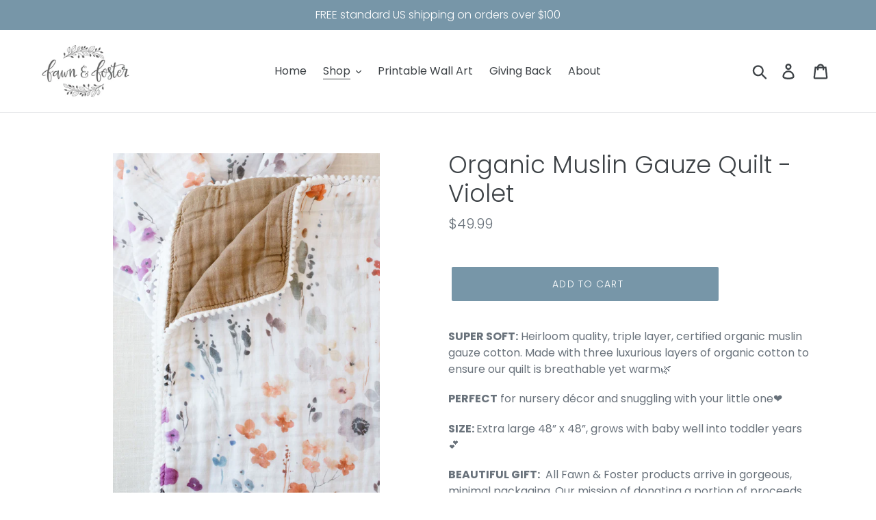

--- FILE ---
content_type: text/html; charset=utf-8
request_url: https://www.fawnandfoster.com/collections/organic-cotton-muslin-quilt/products/organic-muslin-gauze-quilt-violet
body_size: 32180
content:
<!doctype html>
<html class="no-js" lang="en">

  <head>
  <link rel="stylesheet" href="https://obscure-escarpment-2240.herokuapp.com/stylesheets/bcpo-front.css">
  <script>var bcpo_product={"id":8076749799664,"title":"Organic Muslin Gauze Quilt - Violet","handle":"organic-muslin-gauze-quilt-violet","description":"\u003cp data-mce-fragment=\"1\"\u003e\u003cstrong data-mce-fragment=\"1\"\u003eSUPER SOFT:\u003c\/strong\u003e\u003cspan data-mce-fragment=\"1\"\u003e \u003c\/span\u003eHeirloom quality, triple layer, certified organic muslin gauze cotton. Made with three luxurious layers of organic cotton to ensure our quilt is breathable yet warm\u003cspan data-mce-fragment=\"1\"\u003e🌿\u003c\/span\u003e\u003c\/p\u003e\n\u003cp data-mce-fragment=\"1\"\u003e\u003cstrong data-mce-fragment=\"1\"\u003ePERFECT\u003c\/strong\u003e\u003cspan data-mce-fragment=\"1\"\u003e \u003c\/span\u003efor nursery décor and snuggling with your little one❤ \u003c\/p\u003e\n\u003cp data-mce-fragment=\"1\"\u003e\u003cstrong data-mce-fragment=\"1\"\u003eSIZE:\u003cspan data-mce-fragment=\"1\"\u003e \u003c\/span\u003e\u003c\/strong\u003eExtra large 48” x 48”, grows with baby well into toddler years💕 \u003c\/p\u003e\n\u003cp data-mce-fragment=\"1\"\u003e\u003cstrong\u003eBEAUTIFUL GIFT:\u003c\/strong\u003e\u003cspan\u003e  All Fawn \u0026amp; Foster products arrive in gorgeous, minimal packaging. Our mission of donating a portion of proceeds to helping foster children \u0026amp; other children in-need is stated on every package, so you feel confident in your purchase whether for yourself or as a gift. Thank you for your love and support of our mission to help these sweet children 🎁\u003c\/span\u003e\u003c\/p\u003e","published_at":"2023-10-11T12:48:18-05:00","created_at":"2022-08-17T09:02:35-05:00","vendor":"fawnandfostershop","type":"","tags":["quilt"],"price":4999,"price_min":4999,"price_max":4999,"available":true,"price_varies":false,"compare_at_price":null,"compare_at_price_min":0,"compare_at_price_max":0,"compare_at_price_varies":false,"variants":[{"id":43339925258480,"title":"Default Title","option1":"Default Title","option2":null,"option3":null,"sku":"","requires_shipping":true,"taxable":true,"featured_image":null,"available":true,"name":"Organic Muslin Gauze Quilt - Violet","public_title":null,"options":["Default Title"],"price":4999,"weight":503,"compare_at_price":null,"inventory_management":"shopify","barcode":"","requires_selling_plan":false,"selling_plan_allocations":[]}],"images":["\/\/www.fawnandfoster.com\/cdn\/shop\/files\/WR_0081_1_3f1556b5-ef39-41ed-b5bb-4202e8cf3141.jpg?v=1751466152","\/\/www.fawnandfoster.com\/cdn\/shop\/files\/WR_0056_1.jpg?v=1751466152","\/\/www.fawnandfoster.com\/cdn\/shop\/files\/FF-13_0083_1.jpg?v=1755873001","\/\/www.fawnandfoster.com\/cdn\/shop\/files\/WR_0032_1.jpg?v=1755873001","\/\/www.fawnandfoster.com\/cdn\/shop\/products\/F_F9-22-80.jpg?v=1755873001","\/\/www.fawnandfoster.com\/cdn\/shop\/files\/FF_0003.jpg?v=1755873001","\/\/www.fawnandfoster.com\/cdn\/shop\/products\/F_F9-22-74_63d50d5a-f035-4500-b61b-5808167066b7.jpg?v=1755873001","\/\/www.fawnandfoster.com\/cdn\/shop\/files\/FF_0002.jpg?v=1755873001","\/\/www.fawnandfoster.com\/cdn\/shop\/files\/WR_0034_1.jpg?v=1755873001"],"featured_image":"\/\/www.fawnandfoster.com\/cdn\/shop\/files\/WR_0081_1_3f1556b5-ef39-41ed-b5bb-4202e8cf3141.jpg?v=1751466152","options":["Title"],"media":[{"alt":null,"id":39722586898672,"position":1,"preview_image":{"aspect_ratio":0.75,"height":3000,"width":2249,"src":"\/\/www.fawnandfoster.com\/cdn\/shop\/files\/WR_0081_1_3f1556b5-ef39-41ed-b5bb-4202e8cf3141.jpg?v=1751466152"},"aspect_ratio":0.75,"height":3000,"media_type":"image","src":"\/\/www.fawnandfoster.com\/cdn\/shop\/files\/WR_0081_1_3f1556b5-ef39-41ed-b5bb-4202e8cf3141.jpg?v=1751466152","width":2249},{"alt":null,"id":38524329165040,"position":2,"preview_image":{"aspect_ratio":1.0,"height":2108,"width":2108,"src":"\/\/www.fawnandfoster.com\/cdn\/shop\/files\/WR_0056_1.jpg?v=1751466152"},"aspect_ratio":1.0,"height":2108,"media_type":"image","src":"\/\/www.fawnandfoster.com\/cdn\/shop\/files\/WR_0056_1.jpg?v=1751466152","width":2108},{"alt":null,"id":41222947537136,"position":3,"preview_image":{"aspect_ratio":0.75,"height":3000,"width":2250,"src":"\/\/www.fawnandfoster.com\/cdn\/shop\/files\/FF-13_0083_1.jpg?v=1755873001"},"aspect_ratio":0.75,"height":3000,"media_type":"image","src":"\/\/www.fawnandfoster.com\/cdn\/shop\/files\/FF-13_0083_1.jpg?v=1755873001","width":2250},{"alt":null,"id":39722586800368,"position":4,"preview_image":{"aspect_ratio":0.663,"height":2140,"width":1418,"src":"\/\/www.fawnandfoster.com\/cdn\/shop\/files\/WR_0032_1.jpg?v=1755873001"},"aspect_ratio":0.663,"height":2140,"media_type":"image","src":"\/\/www.fawnandfoster.com\/cdn\/shop\/files\/WR_0032_1.jpg?v=1755873001","width":1418},{"alt":null,"id":31389518070000,"position":5,"preview_image":{"aspect_ratio":0.666,"height":1280,"width":853,"src":"\/\/www.fawnandfoster.com\/cdn\/shop\/products\/F_F9-22-80.jpg?v=1755873001"},"aspect_ratio":0.666,"height":1280,"media_type":"image","src":"\/\/www.fawnandfoster.com\/cdn\/shop\/products\/F_F9-22-80.jpg?v=1755873001","width":853},{"alt":null,"id":38598747357424,"position":6,"preview_image":{"aspect_ratio":0.665,"height":2597,"width":1728,"src":"\/\/www.fawnandfoster.com\/cdn\/shop\/files\/FF_0003.jpg?v=1755873001"},"aspect_ratio":0.665,"height":2597,"media_type":"image","src":"\/\/www.fawnandfoster.com\/cdn\/shop\/files\/FF_0003.jpg?v=1755873001","width":1728},{"alt":null,"id":31389516595440,"position":7,"preview_image":{"aspect_ratio":0.666,"height":1280,"width":853,"src":"\/\/www.fawnandfoster.com\/cdn\/shop\/products\/F_F9-22-74_63d50d5a-f035-4500-b61b-5808167066b7.jpg?v=1755873001"},"aspect_ratio":0.666,"height":1280,"media_type":"image","src":"\/\/www.fawnandfoster.com\/cdn\/shop\/products\/F_F9-22-74_63d50d5a-f035-4500-b61b-5808167066b7.jpg?v=1755873001","width":853},{"alt":null,"id":38598742900976,"position":8,"preview_image":{"aspect_ratio":0.667,"height":3000,"width":2000,"src":"\/\/www.fawnandfoster.com\/cdn\/shop\/files\/FF_0002.jpg?v=1755873001"},"aspect_ratio":0.667,"height":3000,"media_type":"image","src":"\/\/www.fawnandfoster.com\/cdn\/shop\/files\/FF_0002.jpg?v=1755873001","width":2000},{"alt":null,"id":39722586833136,"position":9,"preview_image":{"aspect_ratio":0.667,"height":3000,"width":2000,"src":"\/\/www.fawnandfoster.com\/cdn\/shop\/files\/WR_0034_1.jpg?v=1755873001"},"aspect_ratio":0.667,"height":3000,"media_type":"image","src":"\/\/www.fawnandfoster.com\/cdn\/shop\/files\/WR_0034_1.jpg?v=1755873001","width":2000}],"requires_selling_plan":false,"selling_plan_groups":[],"content":"\u003cp data-mce-fragment=\"1\"\u003e\u003cstrong data-mce-fragment=\"1\"\u003eSUPER SOFT:\u003c\/strong\u003e\u003cspan data-mce-fragment=\"1\"\u003e \u003c\/span\u003eHeirloom quality, triple layer, certified organic muslin gauze cotton. Made with three luxurious layers of organic cotton to ensure our quilt is breathable yet warm\u003cspan data-mce-fragment=\"1\"\u003e🌿\u003c\/span\u003e\u003c\/p\u003e\n\u003cp data-mce-fragment=\"1\"\u003e\u003cstrong data-mce-fragment=\"1\"\u003ePERFECT\u003c\/strong\u003e\u003cspan data-mce-fragment=\"1\"\u003e \u003c\/span\u003efor nursery décor and snuggling with your little one❤ \u003c\/p\u003e\n\u003cp data-mce-fragment=\"1\"\u003e\u003cstrong data-mce-fragment=\"1\"\u003eSIZE:\u003cspan data-mce-fragment=\"1\"\u003e \u003c\/span\u003e\u003c\/strong\u003eExtra large 48” x 48”, grows with baby well into toddler years💕 \u003c\/p\u003e\n\u003cp data-mce-fragment=\"1\"\u003e\u003cstrong\u003eBEAUTIFUL GIFT:\u003c\/strong\u003e\u003cspan\u003e  All Fawn \u0026amp; Foster products arrive in gorgeous, minimal packaging. Our mission of donating a portion of proceeds to helping foster children \u0026amp; other children in-need is stated on every package, so you feel confident in your purchase whether for yourself or as a gift. Thank you for your love and support of our mission to help these sweet children 🎁\u003c\/span\u003e\u003c\/p\u003e"};  var inventory_quantity = [];inventory_quantity.push(35);if(bcpo_product) { for (var i = 0; i < bcpo_product.variants.length; i += 1) { bcpo_product.variants[i].inventory_quantity = inventory_quantity[i]; }}window.bcpo = window.bcpo || {}; bcpo.cart = {"note":null,"attributes":{},"original_total_price":0,"total_price":0,"total_discount":0,"total_weight":0.0,"item_count":0,"items":[],"requires_shipping":false,"currency":"USD","items_subtotal_price":0,"cart_level_discount_applications":[],"checkout_charge_amount":0}; bcpo.ogFormData = FormData;</script>

    <script>
var head = document.head;
var script = document.createElement('script');
script.type = 'text/javascript';
script.src = "https://178765.tracking.hyros.com/v1/lst/universal-script?ph=4e4e5a6b9393741a25cdd0278840e93f6204548d1c85631c29d8dd03c152eb69&tag=!tracking";
head.appendChild(script);
</script>
    
  <meta name="facebook-domain-verification" content="33vjxof9wyloq4yra5kx2skudek4wh" />
    
  <meta charset="utf-8">
  <meta http-equiv="X-UA-Compatible" content="IE=edge,chrome=1">
  <meta name="viewport" content="width=device-width,initial-scale=1">
  <meta name="theme-color" content="#7796a8">
  <link rel="canonical" href="https://www.fawnandfoster.com/products/organic-muslin-gauze-quilt-violet"><link rel="shortcut icon" href="//www.fawnandfoster.com/cdn/shop/files/2018-08-07_09.58.07_32x32.png?v=1614398573" type="image/png"><title>Organic Muslin Gauze Quilt - Violet
&ndash; Fawn &amp; Foster</title><meta name="description" content="SUPER SOFT: Heirloom quality, triple layer, certified organic muslin gauze cotton. Made with three luxurious layers of organic cotton to ensure our quilt is breathable yet warm🌿 PERFECT for nursery décor and snuggling with your little one❤  SIZE: Extra large 48” x 48”, grows with baby well into toddler years💕  BEAUTIFU"><!-- /snippets/social-meta-tags.liquid -->




<meta property="og:site_name" content="Fawn &amp; Foster">
<meta property="og:url" content="https://www.fawnandfoster.com/products/organic-muslin-gauze-quilt-violet">
<meta property="og:title" content="Organic Muslin Gauze Quilt - Violet">
<meta property="og:type" content="product">
<meta property="og:description" content="SUPER SOFT: Heirloom quality, triple layer, certified organic muslin gauze cotton. Made with three luxurious layers of organic cotton to ensure our quilt is breathable yet warm🌿 PERFECT for nursery décor and snuggling with your little one❤  SIZE: Extra large 48” x 48”, grows with baby well into toddler years💕  BEAUTIFU">

  <meta property="og:price:amount" content="49.99">
  <meta property="og:price:currency" content="USD">

<meta property="og:image" content="http://www.fawnandfoster.com/cdn/shop/files/WR_0081_1_3f1556b5-ef39-41ed-b5bb-4202e8cf3141_1200x1200.jpg?v=1751466152"><meta property="og:image" content="http://www.fawnandfoster.com/cdn/shop/files/WR_0056_1_1200x1200.jpg?v=1751466152"><meta property="og:image" content="http://www.fawnandfoster.com/cdn/shop/files/FF-13_0083_1_1200x1200.jpg?v=1755873001">
<meta property="og:image:secure_url" content="https://www.fawnandfoster.com/cdn/shop/files/WR_0081_1_3f1556b5-ef39-41ed-b5bb-4202e8cf3141_1200x1200.jpg?v=1751466152"><meta property="og:image:secure_url" content="https://www.fawnandfoster.com/cdn/shop/files/WR_0056_1_1200x1200.jpg?v=1751466152"><meta property="og:image:secure_url" content="https://www.fawnandfoster.com/cdn/shop/files/FF-13_0083_1_1200x1200.jpg?v=1755873001">


<meta name="twitter:card" content="summary_large_image">
<meta name="twitter:title" content="Organic Muslin Gauze Quilt - Violet">
<meta name="twitter:description" content="SUPER SOFT: Heirloom quality, triple layer, certified organic muslin gauze cotton. Made with three luxurious layers of organic cotton to ensure our quilt is breathable yet warm🌿 PERFECT for nursery décor and snuggling with your little one❤  SIZE: Extra large 48” x 48”, grows with baby well into toddler years💕  BEAUTIFU">


  <link href="//www.fawnandfoster.com/cdn/shop/t/9/assets/theme.scss.css?v=70401281097364799081764355320" rel="stylesheet" type="text/css" media="all" />

  <script>
    var theme = {
      strings: {
        addToCart: "Add to Cart",
        soldOut: "Sold out",
        unavailable: "Unavailable",
        regularPrice: "Regular price",
        sale: "Sale",
        showMore: "Show More",
        showLess: "Show Less",
        addressError: "Error looking up that address",
        addressNoResults: "No results for that address",
        addressQueryLimit: "You have exceeded the Google API usage limit. Consider upgrading to a \u003ca href=\"https:\/\/developers.google.com\/maps\/premium\/usage-limits\"\u003ePremium Plan\u003c\/a\u003e.",
        authError: "There was a problem authenticating your Google Maps account.",
        newWindow: "Opens in a new window.",
        external: "Opens external website.",
        newWindowExternal: "Opens external website in a new window."
      },
      moneyFormat: "${{amount}}"
    }

    document.documentElement.className = document.documentElement.className.replace('no-js', 'js');
  </script><script src="//www.fawnandfoster.com/cdn/shop/t/9/assets/lazysizes.js?v=68441465964607740661642174702" async="async"></script>
  <script src="//www.fawnandfoster.com/cdn/shop/t/9/assets/vendor.js?v=121857302354663160541642174705" defer="defer"></script>
  <script src="//www.fawnandfoster.com/cdn/shop/t/9/assets/theme.js?v=12513799077045517171642174704" defer="defer"></script>

  <script>window.performance && window.performance.mark && window.performance.mark('shopify.content_for_header.start');</script><meta name="google-site-verification" content="usVWstLUw9f812H_OzKg9CAs6zRg5vcMcykrox_Y6R0">
<meta id="shopify-digital-wallet" name="shopify-digital-wallet" content="/4811620470/digital_wallets/dialog">
<meta name="shopify-checkout-api-token" content="474811534a1754120258ba71aa9238cd">
<meta id="in-context-paypal-metadata" data-shop-id="4811620470" data-venmo-supported="false" data-environment="production" data-locale="en_US" data-paypal-v4="true" data-currency="USD">
<link rel="alternate" type="application/json+oembed" href="https://www.fawnandfoster.com/products/organic-muslin-gauze-quilt-violet.oembed">
<script async="async" src="/checkouts/internal/preloads.js?locale=en-US"></script>
<link rel="preconnect" href="https://shop.app" crossorigin="anonymous">
<script async="async" src="https://shop.app/checkouts/internal/preloads.js?locale=en-US&shop_id=4811620470" crossorigin="anonymous"></script>
<script id="apple-pay-shop-capabilities" type="application/json">{"shopId":4811620470,"countryCode":"US","currencyCode":"USD","merchantCapabilities":["supports3DS"],"merchantId":"gid:\/\/shopify\/Shop\/4811620470","merchantName":"Fawn \u0026 Foster","requiredBillingContactFields":["postalAddress","email"],"requiredShippingContactFields":["postalAddress","email"],"shippingType":"shipping","supportedNetworks":["visa","masterCard","amex","discover","elo","jcb"],"total":{"type":"pending","label":"Fawn \u0026 Foster","amount":"1.00"},"shopifyPaymentsEnabled":true,"supportsSubscriptions":true}</script>
<script id="shopify-features" type="application/json">{"accessToken":"474811534a1754120258ba71aa9238cd","betas":["rich-media-storefront-analytics"],"domain":"www.fawnandfoster.com","predictiveSearch":true,"shopId":4811620470,"locale":"en"}</script>
<script>var Shopify = Shopify || {};
Shopify.shop = "fawnandfostershop.myshopify.com";
Shopify.locale = "en";
Shopify.currency = {"active":"USD","rate":"1.0"};
Shopify.country = "US";
Shopify.theme = {"name":"Fawn \u0026 Foster - Installments","id":130121629936,"schema_name":"Debut","schema_version":"10.1.1","theme_store_id":796,"role":"main"};
Shopify.theme.handle = "null";
Shopify.theme.style = {"id":null,"handle":null};
Shopify.cdnHost = "www.fawnandfoster.com/cdn";
Shopify.routes = Shopify.routes || {};
Shopify.routes.root = "/";</script>
<script type="module">!function(o){(o.Shopify=o.Shopify||{}).modules=!0}(window);</script>
<script>!function(o){function n(){var o=[];function n(){o.push(Array.prototype.slice.apply(arguments))}return n.q=o,n}var t=o.Shopify=o.Shopify||{};t.loadFeatures=n(),t.autoloadFeatures=n()}(window);</script>
<script>
  window.ShopifyPay = window.ShopifyPay || {};
  window.ShopifyPay.apiHost = "shop.app\/pay";
  window.ShopifyPay.redirectState = null;
</script>
<script id="shop-js-analytics" type="application/json">{"pageType":"product"}</script>
<script defer="defer" async type="module" src="//www.fawnandfoster.com/cdn/shopifycloud/shop-js/modules/v2/client.init-shop-cart-sync_BApSsMSl.en.esm.js"></script>
<script defer="defer" async type="module" src="//www.fawnandfoster.com/cdn/shopifycloud/shop-js/modules/v2/chunk.common_CBoos6YZ.esm.js"></script>
<script type="module">
  await import("//www.fawnandfoster.com/cdn/shopifycloud/shop-js/modules/v2/client.init-shop-cart-sync_BApSsMSl.en.esm.js");
await import("//www.fawnandfoster.com/cdn/shopifycloud/shop-js/modules/v2/chunk.common_CBoos6YZ.esm.js");

  window.Shopify.SignInWithShop?.initShopCartSync?.({"fedCMEnabled":true,"windoidEnabled":true});

</script>
<script defer="defer" async type="module" src="//www.fawnandfoster.com/cdn/shopifycloud/shop-js/modules/v2/client.payment-terms_BHOWV7U_.en.esm.js"></script>
<script defer="defer" async type="module" src="//www.fawnandfoster.com/cdn/shopifycloud/shop-js/modules/v2/chunk.common_CBoos6YZ.esm.js"></script>
<script defer="defer" async type="module" src="//www.fawnandfoster.com/cdn/shopifycloud/shop-js/modules/v2/chunk.modal_Bu1hFZFC.esm.js"></script>
<script type="module">
  await import("//www.fawnandfoster.com/cdn/shopifycloud/shop-js/modules/v2/client.payment-terms_BHOWV7U_.en.esm.js");
await import("//www.fawnandfoster.com/cdn/shopifycloud/shop-js/modules/v2/chunk.common_CBoos6YZ.esm.js");
await import("//www.fawnandfoster.com/cdn/shopifycloud/shop-js/modules/v2/chunk.modal_Bu1hFZFC.esm.js");

  
</script>
<script>
  window.Shopify = window.Shopify || {};
  if (!window.Shopify.featureAssets) window.Shopify.featureAssets = {};
  window.Shopify.featureAssets['shop-js'] = {"shop-cart-sync":["modules/v2/client.shop-cart-sync_DJczDl9f.en.esm.js","modules/v2/chunk.common_CBoos6YZ.esm.js"],"init-fed-cm":["modules/v2/client.init-fed-cm_BzwGC0Wi.en.esm.js","modules/v2/chunk.common_CBoos6YZ.esm.js"],"init-windoid":["modules/v2/client.init-windoid_BS26ThXS.en.esm.js","modules/v2/chunk.common_CBoos6YZ.esm.js"],"shop-cash-offers":["modules/v2/client.shop-cash-offers_DthCPNIO.en.esm.js","modules/v2/chunk.common_CBoos6YZ.esm.js","modules/v2/chunk.modal_Bu1hFZFC.esm.js"],"shop-button":["modules/v2/client.shop-button_D_JX508o.en.esm.js","modules/v2/chunk.common_CBoos6YZ.esm.js"],"init-shop-email-lookup-coordinator":["modules/v2/client.init-shop-email-lookup-coordinator_DFwWcvrS.en.esm.js","modules/v2/chunk.common_CBoos6YZ.esm.js"],"shop-toast-manager":["modules/v2/client.shop-toast-manager_tEhgP2F9.en.esm.js","modules/v2/chunk.common_CBoos6YZ.esm.js"],"shop-login-button":["modules/v2/client.shop-login-button_DwLgFT0K.en.esm.js","modules/v2/chunk.common_CBoos6YZ.esm.js","modules/v2/chunk.modal_Bu1hFZFC.esm.js"],"avatar":["modules/v2/client.avatar_BTnouDA3.en.esm.js"],"init-shop-cart-sync":["modules/v2/client.init-shop-cart-sync_BApSsMSl.en.esm.js","modules/v2/chunk.common_CBoos6YZ.esm.js"],"pay-button":["modules/v2/client.pay-button_BuNmcIr_.en.esm.js","modules/v2/chunk.common_CBoos6YZ.esm.js"],"init-shop-for-new-customer-accounts":["modules/v2/client.init-shop-for-new-customer-accounts_DrjXSI53.en.esm.js","modules/v2/client.shop-login-button_DwLgFT0K.en.esm.js","modules/v2/chunk.common_CBoos6YZ.esm.js","modules/v2/chunk.modal_Bu1hFZFC.esm.js"],"init-customer-accounts-sign-up":["modules/v2/client.init-customer-accounts-sign-up_TlVCiykN.en.esm.js","modules/v2/client.shop-login-button_DwLgFT0K.en.esm.js","modules/v2/chunk.common_CBoos6YZ.esm.js","modules/v2/chunk.modal_Bu1hFZFC.esm.js"],"shop-follow-button":["modules/v2/client.shop-follow-button_C5D3XtBb.en.esm.js","modules/v2/chunk.common_CBoos6YZ.esm.js","modules/v2/chunk.modal_Bu1hFZFC.esm.js"],"checkout-modal":["modules/v2/client.checkout-modal_8TC_1FUY.en.esm.js","modules/v2/chunk.common_CBoos6YZ.esm.js","modules/v2/chunk.modal_Bu1hFZFC.esm.js"],"init-customer-accounts":["modules/v2/client.init-customer-accounts_C0Oh2ljF.en.esm.js","modules/v2/client.shop-login-button_DwLgFT0K.en.esm.js","modules/v2/chunk.common_CBoos6YZ.esm.js","modules/v2/chunk.modal_Bu1hFZFC.esm.js"],"lead-capture":["modules/v2/client.lead-capture_Cq0gfm7I.en.esm.js","modules/v2/chunk.common_CBoos6YZ.esm.js","modules/v2/chunk.modal_Bu1hFZFC.esm.js"],"shop-login":["modules/v2/client.shop-login_BmtnoEUo.en.esm.js","modules/v2/chunk.common_CBoos6YZ.esm.js","modules/v2/chunk.modal_Bu1hFZFC.esm.js"],"payment-terms":["modules/v2/client.payment-terms_BHOWV7U_.en.esm.js","modules/v2/chunk.common_CBoos6YZ.esm.js","modules/v2/chunk.modal_Bu1hFZFC.esm.js"]};
</script>
<script>(function() {
  var isLoaded = false;
  function asyncLoad() {
    if (isLoaded) return;
    isLoaded = true;
    var urls = ["https:\/\/cdn.nfcube.com\/instafeed-b187018ccd456af5d30ea1adc1a196da.js?shop=fawnandfostershop.myshopify.com"];
    for (var i = 0; i < urls.length; i++) {
      var s = document.createElement('script');
      s.type = 'text/javascript';
      s.async = true;
      s.src = urls[i];
      var x = document.getElementsByTagName('script')[0];
      x.parentNode.insertBefore(s, x);
    }
  };
  if(window.attachEvent) {
    window.attachEvent('onload', asyncLoad);
  } else {
    window.addEventListener('load', asyncLoad, false);
  }
})();</script>
<script id="__st">var __st={"a":4811620470,"offset":-21600,"reqid":"d6baacfb-bb4d-4240-8112-a65d82412d8f-1768901447","pageurl":"www.fawnandfoster.com\/collections\/organic-cotton-muslin-quilt\/products\/organic-muslin-gauze-quilt-violet","u":"ae2074986290","p":"product","rtyp":"product","rid":8076749799664};</script>
<script>window.ShopifyPaypalV4VisibilityTracking = true;</script>
<script id="captcha-bootstrap">!function(){'use strict';const t='contact',e='account',n='new_comment',o=[[t,t],['blogs',n],['comments',n],[t,'customer']],c=[[e,'customer_login'],[e,'guest_login'],[e,'recover_customer_password'],[e,'create_customer']],r=t=>t.map((([t,e])=>`form[action*='/${t}']:not([data-nocaptcha='true']) input[name='form_type'][value='${e}']`)).join(','),a=t=>()=>t?[...document.querySelectorAll(t)].map((t=>t.form)):[];function s(){const t=[...o],e=r(t);return a(e)}const i='password',u='form_key',d=['recaptcha-v3-token','g-recaptcha-response','h-captcha-response',i],f=()=>{try{return window.sessionStorage}catch{return}},m='__shopify_v',_=t=>t.elements[u];function p(t,e,n=!1){try{const o=window.sessionStorage,c=JSON.parse(o.getItem(e)),{data:r}=function(t){const{data:e,action:n}=t;return t[m]||n?{data:e,action:n}:{data:t,action:n}}(c);for(const[e,n]of Object.entries(r))t.elements[e]&&(t.elements[e].value=n);n&&o.removeItem(e)}catch(o){console.error('form repopulation failed',{error:o})}}const l='form_type',E='cptcha';function T(t){t.dataset[E]=!0}const w=window,h=w.document,L='Shopify',v='ce_forms',y='captcha';let A=!1;((t,e)=>{const n=(g='f06e6c50-85a8-45c8-87d0-21a2b65856fe',I='https://cdn.shopify.com/shopifycloud/storefront-forms-hcaptcha/ce_storefront_forms_captcha_hcaptcha.v1.5.2.iife.js',D={infoText:'Protected by hCaptcha',privacyText:'Privacy',termsText:'Terms'},(t,e,n)=>{const o=w[L][v],c=o.bindForm;if(c)return c(t,g,e,D).then(n);var r;o.q.push([[t,g,e,D],n]),r=I,A||(h.body.append(Object.assign(h.createElement('script'),{id:'captcha-provider',async:!0,src:r})),A=!0)});var g,I,D;w[L]=w[L]||{},w[L][v]=w[L][v]||{},w[L][v].q=[],w[L][y]=w[L][y]||{},w[L][y].protect=function(t,e){n(t,void 0,e),T(t)},Object.freeze(w[L][y]),function(t,e,n,w,h,L){const[v,y,A,g]=function(t,e,n){const i=e?o:[],u=t?c:[],d=[...i,...u],f=r(d),m=r(i),_=r(d.filter((([t,e])=>n.includes(e))));return[a(f),a(m),a(_),s()]}(w,h,L),I=t=>{const e=t.target;return e instanceof HTMLFormElement?e:e&&e.form},D=t=>v().includes(t);t.addEventListener('submit',(t=>{const e=I(t);if(!e)return;const n=D(e)&&!e.dataset.hcaptchaBound&&!e.dataset.recaptchaBound,o=_(e),c=g().includes(e)&&(!o||!o.value);(n||c)&&t.preventDefault(),c&&!n&&(function(t){try{if(!f())return;!function(t){const e=f();if(!e)return;const n=_(t);if(!n)return;const o=n.value;o&&e.removeItem(o)}(t);const e=Array.from(Array(32),(()=>Math.random().toString(36)[2])).join('');!function(t,e){_(t)||t.append(Object.assign(document.createElement('input'),{type:'hidden',name:u})),t.elements[u].value=e}(t,e),function(t,e){const n=f();if(!n)return;const o=[...t.querySelectorAll(`input[type='${i}']`)].map((({name:t})=>t)),c=[...d,...o],r={};for(const[a,s]of new FormData(t).entries())c.includes(a)||(r[a]=s);n.setItem(e,JSON.stringify({[m]:1,action:t.action,data:r}))}(t,e)}catch(e){console.error('failed to persist form',e)}}(e),e.submit())}));const S=(t,e)=>{t&&!t.dataset[E]&&(n(t,e.some((e=>e===t))),T(t))};for(const o of['focusin','change'])t.addEventListener(o,(t=>{const e=I(t);D(e)&&S(e,y())}));const B=e.get('form_key'),M=e.get(l),P=B&&M;t.addEventListener('DOMContentLoaded',(()=>{const t=y();if(P)for(const e of t)e.elements[l].value===M&&p(e,B);[...new Set([...A(),...v().filter((t=>'true'===t.dataset.shopifyCaptcha))])].forEach((e=>S(e,t)))}))}(h,new URLSearchParams(w.location.search),n,t,e,['guest_login'])})(!0,!0)}();</script>
<script integrity="sha256-4kQ18oKyAcykRKYeNunJcIwy7WH5gtpwJnB7kiuLZ1E=" data-source-attribution="shopify.loadfeatures" defer="defer" src="//www.fawnandfoster.com/cdn/shopifycloud/storefront/assets/storefront/load_feature-a0a9edcb.js" crossorigin="anonymous"></script>
<script crossorigin="anonymous" defer="defer" src="//www.fawnandfoster.com/cdn/shopifycloud/storefront/assets/shopify_pay/storefront-65b4c6d7.js?v=20250812"></script>
<script data-source-attribution="shopify.dynamic_checkout.dynamic.init">var Shopify=Shopify||{};Shopify.PaymentButton=Shopify.PaymentButton||{isStorefrontPortableWallets:!0,init:function(){window.Shopify.PaymentButton.init=function(){};var t=document.createElement("script");t.src="https://www.fawnandfoster.com/cdn/shopifycloud/portable-wallets/latest/portable-wallets.en.js",t.type="module",document.head.appendChild(t)}};
</script>
<script data-source-attribution="shopify.dynamic_checkout.buyer_consent">
  function portableWalletsHideBuyerConsent(e){var t=document.getElementById("shopify-buyer-consent"),n=document.getElementById("shopify-subscription-policy-button");t&&n&&(t.classList.add("hidden"),t.setAttribute("aria-hidden","true"),n.removeEventListener("click",e))}function portableWalletsShowBuyerConsent(e){var t=document.getElementById("shopify-buyer-consent"),n=document.getElementById("shopify-subscription-policy-button");t&&n&&(t.classList.remove("hidden"),t.removeAttribute("aria-hidden"),n.addEventListener("click",e))}window.Shopify?.PaymentButton&&(window.Shopify.PaymentButton.hideBuyerConsent=portableWalletsHideBuyerConsent,window.Shopify.PaymentButton.showBuyerConsent=portableWalletsShowBuyerConsent);
</script>
<script data-source-attribution="shopify.dynamic_checkout.cart.bootstrap">document.addEventListener("DOMContentLoaded",(function(){function t(){return document.querySelector("shopify-accelerated-checkout-cart, shopify-accelerated-checkout")}if(t())Shopify.PaymentButton.init();else{new MutationObserver((function(e,n){t()&&(Shopify.PaymentButton.init(),n.disconnect())})).observe(document.body,{childList:!0,subtree:!0})}}));
</script>
<link id="shopify-accelerated-checkout-styles" rel="stylesheet" media="screen" href="https://www.fawnandfoster.com/cdn/shopifycloud/portable-wallets/latest/accelerated-checkout-backwards-compat.css" crossorigin="anonymous">
<style id="shopify-accelerated-checkout-cart">
        #shopify-buyer-consent {
  margin-top: 1em;
  display: inline-block;
  width: 100%;
}

#shopify-buyer-consent.hidden {
  display: none;
}

#shopify-subscription-policy-button {
  background: none;
  border: none;
  padding: 0;
  text-decoration: underline;
  font-size: inherit;
  cursor: pointer;
}

#shopify-subscription-policy-button::before {
  box-shadow: none;
}

      </style>

<script>window.performance && window.performance.mark && window.performance.mark('shopify.content_for_header.end');</script>
<script>window.BOLD = window.BOLD || {};
    window.BOLD.common = window.BOLD.common || {};
    window.BOLD.common.Shopify = window.BOLD.common.Shopify || {};
    window.BOLD.common.Shopify.shop = {
      domain: 'www.fawnandfoster.com',
      permanent_domain: 'fawnandfostershop.myshopify.com',
      url: 'https://www.fawnandfoster.com',
      secure_url: 'https://www.fawnandfoster.com',
      money_format: "${{amount}}",
      currency: "USD"
    };
    window.BOLD.common.Shopify.customer = {
      id: null,
      tags: null,
    };
    window.BOLD.common.Shopify.cart = {"note":null,"attributes":{},"original_total_price":0,"total_price":0,"total_discount":0,"total_weight":0.0,"item_count":0,"items":[],"requires_shipping":false,"currency":"USD","items_subtotal_price":0,"cart_level_discount_applications":[],"checkout_charge_amount":0};
    window.BOLD.common.template = 'product';window.BOLD.common.Shopify.formatMoney = function(money, format) {
        function n(t, e) {
            return "undefined" == typeof t ? e : t
        }
        function r(t, e, r, i) {
            if (e = n(e, 2),
                r = n(r, ","),
                i = n(i, "."),
            isNaN(t) || null == t)
                return 0;
            t = (t / 100).toFixed(e);
            var o = t.split(".")
                , a = o[0].replace(/(\d)(?=(\d\d\d)+(?!\d))/g, "$1" + r)
                , s = o[1] ? i + o[1] : "";
            return a + s
        }
        "string" == typeof money && (money = money.replace(".", ""));
        var i = ""
            , o = /\{\{\s*(\w+)\s*\}\}/
            , a = format || window.BOLD.common.Shopify.shop.money_format || window.Shopify.money_format || "$ {{ amount }}";
        switch (a.match(o)[1]) {
            case "amount":
                i = r(money, 2, ",", ".");
                break;
            case "amount_no_decimals":
                i = r(money, 0, ",", ".");
                break;
            case "amount_with_comma_separator":
                i = r(money, 2, ".", ",");
                break;
            case "amount_no_decimals_with_comma_separator":
                i = r(money, 0, ".", ",");
                break;
            case "amount_with_space_separator":
                i = r(money, 2, " ", ",");
                break;
            case "amount_no_decimals_with_space_separator":
                i = r(money, 0, " ", ",");
                break;
            case "amount_with_apostrophe_separator":
                i = r(money, 2, "'", ".");
                break;
        }
        return a.replace(o, i);
    };
    window.BOLD.common.Shopify.saveProduct = function (handle, product, productData) {
      if (typeof handle === 'string' && typeof window.BOLD.common.Shopify.products[handle] === 'undefined') {
        if (typeof product === 'number') {
          window.BOLD.common.Shopify.handles[product] = handle;
          product = { id: product, product: productData };
        }
        window.BOLD.common.Shopify.products[handle] = product;
      }
    };
    window.BOLD.common.Shopify.saveVariant = function (variant_id, variant) {
      if (typeof variant_id === 'number' && typeof window.BOLD.common.Shopify.variants[variant_id] === 'undefined') {
        window.BOLD.common.Shopify.variants[variant_id] = variant;
      }
    };window.BOLD.common.Shopify.products = window.BOLD.common.Shopify.products || {};
    window.BOLD.common.Shopify.variants = window.BOLD.common.Shopify.variants || {};
    window.BOLD.common.Shopify.handles = window.BOLD.common.Shopify.handles || {};window.BOLD.common.Shopify.handle = "organic-muslin-gauze-quilt-violet"
window.BOLD.common.Shopify.saveProduct("organic-muslin-gauze-quilt-violet", 8076749799664, {"id":8076749799664,"title":"Organic Muslin Gauze Quilt - Violet","handle":"organic-muslin-gauze-quilt-violet","description":"\u003cp data-mce-fragment=\"1\"\u003e\u003cstrong data-mce-fragment=\"1\"\u003eSUPER SOFT:\u003c\/strong\u003e\u003cspan data-mce-fragment=\"1\"\u003e \u003c\/span\u003eHeirloom quality, triple layer, certified organic muslin gauze cotton. Made with three luxurious layers of organic cotton to ensure our quilt is breathable yet warm\u003cspan data-mce-fragment=\"1\"\u003e🌿\u003c\/span\u003e\u003c\/p\u003e\n\u003cp data-mce-fragment=\"1\"\u003e\u003cstrong data-mce-fragment=\"1\"\u003ePERFECT\u003c\/strong\u003e\u003cspan data-mce-fragment=\"1\"\u003e \u003c\/span\u003efor nursery décor and snuggling with your little one❤ \u003c\/p\u003e\n\u003cp data-mce-fragment=\"1\"\u003e\u003cstrong data-mce-fragment=\"1\"\u003eSIZE:\u003cspan data-mce-fragment=\"1\"\u003e \u003c\/span\u003e\u003c\/strong\u003eExtra large 48” x 48”, grows with baby well into toddler years💕 \u003c\/p\u003e\n\u003cp data-mce-fragment=\"1\"\u003e\u003cstrong\u003eBEAUTIFUL GIFT:\u003c\/strong\u003e\u003cspan\u003e  All Fawn \u0026amp; Foster products arrive in gorgeous, minimal packaging. Our mission of donating a portion of proceeds to helping foster children \u0026amp; other children in-need is stated on every package, so you feel confident in your purchase whether for yourself or as a gift. Thank you for your love and support of our mission to help these sweet children 🎁\u003c\/span\u003e\u003c\/p\u003e","published_at":"2023-10-11T12:48:18-05:00","created_at":"2022-08-17T09:02:35-05:00","vendor":"fawnandfostershop","type":"","tags":["quilt"],"price":4999,"price_min":4999,"price_max":4999,"available":true,"price_varies":false,"compare_at_price":null,"compare_at_price_min":0,"compare_at_price_max":0,"compare_at_price_varies":false,"variants":[{"id":43339925258480,"title":"Default Title","option1":"Default Title","option2":null,"option3":null,"sku":"","requires_shipping":true,"taxable":true,"featured_image":null,"available":true,"name":"Organic Muslin Gauze Quilt - Violet","public_title":null,"options":["Default Title"],"price":4999,"weight":503,"compare_at_price":null,"inventory_management":"shopify","barcode":"","requires_selling_plan":false,"selling_plan_allocations":[]}],"images":["\/\/www.fawnandfoster.com\/cdn\/shop\/files\/WR_0081_1_3f1556b5-ef39-41ed-b5bb-4202e8cf3141.jpg?v=1751466152","\/\/www.fawnandfoster.com\/cdn\/shop\/files\/WR_0056_1.jpg?v=1751466152","\/\/www.fawnandfoster.com\/cdn\/shop\/files\/FF-13_0083_1.jpg?v=1755873001","\/\/www.fawnandfoster.com\/cdn\/shop\/files\/WR_0032_1.jpg?v=1755873001","\/\/www.fawnandfoster.com\/cdn\/shop\/products\/F_F9-22-80.jpg?v=1755873001","\/\/www.fawnandfoster.com\/cdn\/shop\/files\/FF_0003.jpg?v=1755873001","\/\/www.fawnandfoster.com\/cdn\/shop\/products\/F_F9-22-74_63d50d5a-f035-4500-b61b-5808167066b7.jpg?v=1755873001","\/\/www.fawnandfoster.com\/cdn\/shop\/files\/FF_0002.jpg?v=1755873001","\/\/www.fawnandfoster.com\/cdn\/shop\/files\/WR_0034_1.jpg?v=1755873001"],"featured_image":"\/\/www.fawnandfoster.com\/cdn\/shop\/files\/WR_0081_1_3f1556b5-ef39-41ed-b5bb-4202e8cf3141.jpg?v=1751466152","options":["Title"],"media":[{"alt":null,"id":39722586898672,"position":1,"preview_image":{"aspect_ratio":0.75,"height":3000,"width":2249,"src":"\/\/www.fawnandfoster.com\/cdn\/shop\/files\/WR_0081_1_3f1556b5-ef39-41ed-b5bb-4202e8cf3141.jpg?v=1751466152"},"aspect_ratio":0.75,"height":3000,"media_type":"image","src":"\/\/www.fawnandfoster.com\/cdn\/shop\/files\/WR_0081_1_3f1556b5-ef39-41ed-b5bb-4202e8cf3141.jpg?v=1751466152","width":2249},{"alt":null,"id":38524329165040,"position":2,"preview_image":{"aspect_ratio":1.0,"height":2108,"width":2108,"src":"\/\/www.fawnandfoster.com\/cdn\/shop\/files\/WR_0056_1.jpg?v=1751466152"},"aspect_ratio":1.0,"height":2108,"media_type":"image","src":"\/\/www.fawnandfoster.com\/cdn\/shop\/files\/WR_0056_1.jpg?v=1751466152","width":2108},{"alt":null,"id":41222947537136,"position":3,"preview_image":{"aspect_ratio":0.75,"height":3000,"width":2250,"src":"\/\/www.fawnandfoster.com\/cdn\/shop\/files\/FF-13_0083_1.jpg?v=1755873001"},"aspect_ratio":0.75,"height":3000,"media_type":"image","src":"\/\/www.fawnandfoster.com\/cdn\/shop\/files\/FF-13_0083_1.jpg?v=1755873001","width":2250},{"alt":null,"id":39722586800368,"position":4,"preview_image":{"aspect_ratio":0.663,"height":2140,"width":1418,"src":"\/\/www.fawnandfoster.com\/cdn\/shop\/files\/WR_0032_1.jpg?v=1755873001"},"aspect_ratio":0.663,"height":2140,"media_type":"image","src":"\/\/www.fawnandfoster.com\/cdn\/shop\/files\/WR_0032_1.jpg?v=1755873001","width":1418},{"alt":null,"id":31389518070000,"position":5,"preview_image":{"aspect_ratio":0.666,"height":1280,"width":853,"src":"\/\/www.fawnandfoster.com\/cdn\/shop\/products\/F_F9-22-80.jpg?v=1755873001"},"aspect_ratio":0.666,"height":1280,"media_type":"image","src":"\/\/www.fawnandfoster.com\/cdn\/shop\/products\/F_F9-22-80.jpg?v=1755873001","width":853},{"alt":null,"id":38598747357424,"position":6,"preview_image":{"aspect_ratio":0.665,"height":2597,"width":1728,"src":"\/\/www.fawnandfoster.com\/cdn\/shop\/files\/FF_0003.jpg?v=1755873001"},"aspect_ratio":0.665,"height":2597,"media_type":"image","src":"\/\/www.fawnandfoster.com\/cdn\/shop\/files\/FF_0003.jpg?v=1755873001","width":1728},{"alt":null,"id":31389516595440,"position":7,"preview_image":{"aspect_ratio":0.666,"height":1280,"width":853,"src":"\/\/www.fawnandfoster.com\/cdn\/shop\/products\/F_F9-22-74_63d50d5a-f035-4500-b61b-5808167066b7.jpg?v=1755873001"},"aspect_ratio":0.666,"height":1280,"media_type":"image","src":"\/\/www.fawnandfoster.com\/cdn\/shop\/products\/F_F9-22-74_63d50d5a-f035-4500-b61b-5808167066b7.jpg?v=1755873001","width":853},{"alt":null,"id":38598742900976,"position":8,"preview_image":{"aspect_ratio":0.667,"height":3000,"width":2000,"src":"\/\/www.fawnandfoster.com\/cdn\/shop\/files\/FF_0002.jpg?v=1755873001"},"aspect_ratio":0.667,"height":3000,"media_type":"image","src":"\/\/www.fawnandfoster.com\/cdn\/shop\/files\/FF_0002.jpg?v=1755873001","width":2000},{"alt":null,"id":39722586833136,"position":9,"preview_image":{"aspect_ratio":0.667,"height":3000,"width":2000,"src":"\/\/www.fawnandfoster.com\/cdn\/shop\/files\/WR_0034_1.jpg?v=1755873001"},"aspect_ratio":0.667,"height":3000,"media_type":"image","src":"\/\/www.fawnandfoster.com\/cdn\/shop\/files\/WR_0034_1.jpg?v=1755873001","width":2000}],"requires_selling_plan":false,"selling_plan_groups":[],"content":"\u003cp data-mce-fragment=\"1\"\u003e\u003cstrong data-mce-fragment=\"1\"\u003eSUPER SOFT:\u003c\/strong\u003e\u003cspan data-mce-fragment=\"1\"\u003e \u003c\/span\u003eHeirloom quality, triple layer, certified organic muslin gauze cotton. Made with three luxurious layers of organic cotton to ensure our quilt is breathable yet warm\u003cspan data-mce-fragment=\"1\"\u003e🌿\u003c\/span\u003e\u003c\/p\u003e\n\u003cp data-mce-fragment=\"1\"\u003e\u003cstrong data-mce-fragment=\"1\"\u003ePERFECT\u003c\/strong\u003e\u003cspan data-mce-fragment=\"1\"\u003e \u003c\/span\u003efor nursery décor and snuggling with your little one❤ \u003c\/p\u003e\n\u003cp data-mce-fragment=\"1\"\u003e\u003cstrong data-mce-fragment=\"1\"\u003eSIZE:\u003cspan data-mce-fragment=\"1\"\u003e \u003c\/span\u003e\u003c\/strong\u003eExtra large 48” x 48”, grows with baby well into toddler years💕 \u003c\/p\u003e\n\u003cp data-mce-fragment=\"1\"\u003e\u003cstrong\u003eBEAUTIFUL GIFT:\u003c\/strong\u003e\u003cspan\u003e  All Fawn \u0026amp; Foster products arrive in gorgeous, minimal packaging. Our mission of donating a portion of proceeds to helping foster children \u0026amp; other children in-need is stated on every package, so you feel confident in your purchase whether for yourself or as a gift. Thank you for your love and support of our mission to help these sweet children 🎁\u003c\/span\u003e\u003c\/p\u003e"});window.BOLD.common.Shopify.saveVariant(43339925258480, { variant: {"id":43339925258480,"title":"Default Title","option1":"Default Title","option2":null,"option3":null,"sku":"","requires_shipping":true,"taxable":true,"featured_image":null,"available":true,"name":"Organic Muslin Gauze Quilt - Violet","public_title":null,"options":["Default Title"],"price":4999,"weight":503,"compare_at_price":null,"inventory_management":"shopify","barcode":"","requires_selling_plan":false,"selling_plan_allocations":[]}, inventory_quantity: 35, product_id: 8076749799664, product_handle: "organic-muslin-gauze-quilt-violet", price: 4999, variant_title: "Default Title", group_id: '', csp_metafield: {}});window.BOLD.apps_installed = {"Product Upsell":3} || {};window.BOLD.common.Shopify.saveProduct("organic-muslin-gauze-quilt-ivy-hollow", 9091559588080, {"id":9091559588080,"title":"Organic Muslin Gauze Quilt - Ivy Hollow","handle":"organic-muslin-gauze-quilt-ivy-hollow","description":"\u003cp\u003e\u003cmeta charset=\"UTF-8\"\u003eOur \u003cstrong\u003eIvy Hollow\u003c\/strong\u003e\u003cspan\u003e textiles bring a touch of timeless charm and natural beauty to your little one's world. Inspired by the graceful climb of ivy and the serenity of cottage gardens, this collection features soft, organic fabrics adorned with delicate patterns of vines and leaves, along with playful bunnies and ducks. Each piece is designed to envelop your baby in comfort, evoking the coziness of a storybook cottage. Perfect for creating a peaceful, nature-inspired nursery, Ivy Hollow is where softness meets whimsical elegance.\u003c\/span\u003e\u003c\/p\u003e\n\u003cp\u003e\u003cstrong\u003eSUPER SOFT:\u003c\/strong\u003e Heirloom quality, triple layer, certified organic muslin gauze cotton. Made with three luxurious layers of organic cotton to ensure our quilt is breathable yet warm\u003cspan data-mce-fragment=\"1\"\u003e🌿\u003c\/span\u003e\u003c\/p\u003e\n\u003cp\u003e\u003cstrong data-mce-fragment=\"1\"\u003ePERFECT\u003c\/strong\u003e for nursery décor and snuggling with your little one❤ \u003c\/p\u003e\n\u003cp\u003e\u003cstrong data-mce-fragment=\"1\"\u003eSIZE: \u003c\/strong\u003eExtra large 48” x 48”, grows with baby well into toddler years💕 \u003c\/p\u003e\n\u003cp\u003e\u003cstrong\u003eBEAUTIFUL GIFT:\u003c\/strong\u003e\u003cspan\u003e  All Fawn \u0026amp; Foster products arrive in gorgeous, minimal packaging. Our mission of donating a portion of proceeds to helping foster children \u0026amp; other children in-need is stated on every package, so you feel confident in your purchase whether for yourself or as a gift. Thank you for your love and support of our mission to help these sweet children 🎁\u003c\/span\u003e\u003c\/p\u003e","published_at":"2024-11-28T21:39:55-06:00","created_at":"2024-11-05T11:53:52-06:00","vendor":"fawnandfostershop","type":"","tags":["Ivy Hollow","quilt"],"price":4999,"price_min":4999,"price_max":4999,"available":true,"price_varies":false,"compare_at_price":null,"compare_at_price_min":0,"compare_at_price_max":0,"compare_at_price_varies":false,"variants":[{"id":46765235929328,"title":"Default Title","option1":"Default Title","option2":null,"option3":null,"sku":"QU103","requires_shipping":true,"taxable":true,"featured_image":null,"available":true,"name":"Organic Muslin Gauze Quilt - Ivy Hollow","public_title":null,"options":["Default Title"],"price":4999,"weight":503,"compare_at_price":null,"inventory_management":"shopify","barcode":null,"requires_selling_plan":false,"selling_plan_allocations":[]}],"images":["\/\/www.fawnandfoster.com\/cdn\/shop\/files\/WR_0089_1_b59c4e8b-11ed-446b-83d7-a4650b18e977.jpg?v=1751464671","\/\/www.fawnandfoster.com\/cdn\/shop\/files\/FF_0021_1_5e47f23e-bb7a-4b64-8403-eb5cc9d62be3.jpg?v=1751464671","\/\/www.fawnandfoster.com\/cdn\/shop\/files\/FF-13_0081_1.jpg?v=1755873088","\/\/www.fawnandfoster.com\/cdn\/shop\/files\/WR_0062_1_063406b4-0d81-4e24-8062-27da144789ce.jpg?v=1755873088","\/\/www.fawnandfoster.com\/cdn\/shop\/files\/FF_0023_1.jpg?v=1755873088","\/\/www.fawnandfoster.com\/cdn\/shop\/files\/WR_0088_1_42ff5088-ba89-4bf4-80d3-4d601728d968.jpg?v=1755873088","\/\/www.fawnandfoster.com\/cdn\/shop\/files\/wr_0122_1.jpg?v=1755873088","\/\/www.fawnandfoster.com\/cdn\/shop\/files\/WR_0077_1.jpg?v=1755873088","\/\/www.fawnandfoster.com\/cdn\/shop\/files\/WR_0082_1.jpg?v=1755873088"],"featured_image":"\/\/www.fawnandfoster.com\/cdn\/shop\/files\/WR_0089_1_b59c4e8b-11ed-446b-83d7-a4650b18e977.jpg?v=1751464671","options":["Title"],"media":[{"alt":null,"id":39722582114544,"position":1,"preview_image":{"aspect_ratio":0.75,"height":3000,"width":2250,"src":"\/\/www.fawnandfoster.com\/cdn\/shop\/files\/WR_0089_1_b59c4e8b-11ed-446b-83d7-a4650b18e977.jpg?v=1751464671"},"aspect_ratio":0.75,"height":3000,"media_type":"image","src":"\/\/www.fawnandfoster.com\/cdn\/shop\/files\/WR_0089_1_b59c4e8b-11ed-446b-83d7-a4650b18e977.jpg?v=1751464671","width":2250},{"alt":null,"id":38524387786992,"position":2,"preview_image":{"aspect_ratio":1.0,"height":1882,"width":1882,"src":"\/\/www.fawnandfoster.com\/cdn\/shop\/files\/FF_0021_1_5e47f23e-bb7a-4b64-8403-eb5cc9d62be3.jpg?v=1751464671"},"aspect_ratio":1.0,"height":1882,"media_type":"image","src":"\/\/www.fawnandfoster.com\/cdn\/shop\/files\/FF_0021_1_5e47f23e-bb7a-4b64-8403-eb5cc9d62be3.jpg?v=1751464671","width":1882},{"alt":null,"id":41222967984368,"position":3,"preview_image":{"aspect_ratio":0.75,"height":3000,"width":2250,"src":"\/\/www.fawnandfoster.com\/cdn\/shop\/files\/FF-13_0081_1.jpg?v=1755873088"},"aspect_ratio":0.75,"height":3000,"media_type":"image","src":"\/\/www.fawnandfoster.com\/cdn\/shop\/files\/FF-13_0081_1.jpg?v=1755873088","width":2250},{"alt":null,"id":39722581950704,"position":4,"preview_image":{"aspect_ratio":0.667,"height":3000,"width":2000,"src":"\/\/www.fawnandfoster.com\/cdn\/shop\/files\/WR_0062_1_063406b4-0d81-4e24-8062-27da144789ce.jpg?v=1755873088"},"aspect_ratio":0.667,"height":3000,"media_type":"image","src":"\/\/www.fawnandfoster.com\/cdn\/shop\/files\/WR_0062_1_063406b4-0d81-4e24-8062-27da144789ce.jpg?v=1755873088","width":2000},{"alt":null,"id":37821011362032,"position":5,"preview_image":{"aspect_ratio":0.667,"height":3000,"width":2000,"src":"\/\/www.fawnandfoster.com\/cdn\/shop\/files\/FF_0023_1.jpg?v=1755873088"},"aspect_ratio":0.667,"height":3000,"media_type":"image","src":"\/\/www.fawnandfoster.com\/cdn\/shop\/files\/FF_0023_1.jpg?v=1755873088","width":2000},{"alt":null,"id":39722582049008,"position":6,"preview_image":{"aspect_ratio":0.75,"height":3000,"width":2250,"src":"\/\/www.fawnandfoster.com\/cdn\/shop\/files\/WR_0088_1_42ff5088-ba89-4bf4-80d3-4d601728d968.jpg?v=1755873088"},"aspect_ratio":0.75,"height":3000,"media_type":"image","src":"\/\/www.fawnandfoster.com\/cdn\/shop\/files\/WR_0088_1_42ff5088-ba89-4bf4-80d3-4d601728d968.jpg?v=1755873088","width":2250},{"alt":null,"id":37821013491952,"position":7,"preview_image":{"aspect_ratio":0.667,"height":3000,"width":2000,"src":"\/\/www.fawnandfoster.com\/cdn\/shop\/files\/wr_0122_1.jpg?v=1755873088"},"aspect_ratio":0.667,"height":3000,"media_type":"image","src":"\/\/www.fawnandfoster.com\/cdn\/shop\/files\/wr_0122_1.jpg?v=1755873088","width":2000},{"alt":null,"id":37930067656944,"position":8,"preview_image":{"aspect_ratio":0.667,"height":3000,"width":2000,"src":"\/\/www.fawnandfoster.com\/cdn\/shop\/files\/WR_0077_1.jpg?v=1755873088"},"aspect_ratio":0.667,"height":3000,"media_type":"image","src":"\/\/www.fawnandfoster.com\/cdn\/shop\/files\/WR_0077_1.jpg?v=1755873088","width":2000},{"alt":null,"id":37930067689712,"position":9,"preview_image":{"aspect_ratio":0.652,"height":3000,"width":1955,"src":"\/\/www.fawnandfoster.com\/cdn\/shop\/files\/WR_0082_1.jpg?v=1755873088"},"aspect_ratio":0.652,"height":3000,"media_type":"image","src":"\/\/www.fawnandfoster.com\/cdn\/shop\/files\/WR_0082_1.jpg?v=1755873088","width":1955}],"requires_selling_plan":false,"selling_plan_groups":[],"content":"\u003cp\u003e\u003cmeta charset=\"UTF-8\"\u003eOur \u003cstrong\u003eIvy Hollow\u003c\/strong\u003e\u003cspan\u003e textiles bring a touch of timeless charm and natural beauty to your little one's world. Inspired by the graceful climb of ivy and the serenity of cottage gardens, this collection features soft, organic fabrics adorned with delicate patterns of vines and leaves, along with playful bunnies and ducks. Each piece is designed to envelop your baby in comfort, evoking the coziness of a storybook cottage. Perfect for creating a peaceful, nature-inspired nursery, Ivy Hollow is where softness meets whimsical elegance.\u003c\/span\u003e\u003c\/p\u003e\n\u003cp\u003e\u003cstrong\u003eSUPER SOFT:\u003c\/strong\u003e Heirloom quality, triple layer, certified organic muslin gauze cotton. Made with three luxurious layers of organic cotton to ensure our quilt is breathable yet warm\u003cspan data-mce-fragment=\"1\"\u003e🌿\u003c\/span\u003e\u003c\/p\u003e\n\u003cp\u003e\u003cstrong data-mce-fragment=\"1\"\u003ePERFECT\u003c\/strong\u003e for nursery décor and snuggling with your little one❤ \u003c\/p\u003e\n\u003cp\u003e\u003cstrong data-mce-fragment=\"1\"\u003eSIZE: \u003c\/strong\u003eExtra large 48” x 48”, grows with baby well into toddler years💕 \u003c\/p\u003e\n\u003cp\u003e\u003cstrong\u003eBEAUTIFUL GIFT:\u003c\/strong\u003e\u003cspan\u003e  All Fawn \u0026amp; Foster products arrive in gorgeous, minimal packaging. Our mission of donating a portion of proceeds to helping foster children \u0026amp; other children in-need is stated on every package, so you feel confident in your purchase whether for yourself or as a gift. Thank you for your love and support of our mission to help these sweet children 🎁\u003c\/span\u003e\u003c\/p\u003e"});window.BOLD.common.Shopify.saveVariant(46765235929328, { variant: {"id":46765235929328,"title":"Default Title","option1":"Default Title","option2":null,"option3":null,"sku":"QU103","requires_shipping":true,"taxable":true,"featured_image":null,"available":true,"name":"Organic Muslin Gauze Quilt - Ivy Hollow","public_title":null,"options":["Default Title"],"price":4999,"weight":503,"compare_at_price":null,"inventory_management":"shopify","barcode":null,"requires_selling_plan":false,"selling_plan_allocations":[]}, inventory_quantity: 46, product_id: 9091559588080, product_handle: "organic-muslin-gauze-quilt-ivy-hollow", price: 4999, variant_title: "Default Title", group_id: '', csp_metafield: {}});window.BOLD.common.Shopify.saveProduct("organic-cotton-muslin-quilt-haven", 4629430698119, {"id":4629430698119,"title":"Organic Muslin Gauze Quilt - Haven","handle":"organic-cotton-muslin-quilt-haven","description":"\u003cp\u003e\u003cstrong\u003eSUPER SOFT:\u003c\/strong\u003e\u003cspan\u003e \u003c\/span\u003eHeirloom quality, triple layer, certified organic muslin gauze cotton. Made with three luxurious layers of organic cotton to ensure our quilt is breathable yet warm\u003cspan data-mce-fragment=\"1\"\u003e🌿\u003c\/span\u003e\u003c\/p\u003e\n\u003cp\u003e\u003cstrong data-mce-fragment=\"1\"\u003ePERFECT\u003c\/strong\u003e\u003cspan\u003e \u003c\/span\u003efor nursery décor and snuggling with your little one❤ \u003c\/p\u003e\n\u003cp\u003e\u003cstrong data-mce-fragment=\"1\"\u003eSIZE:\u003cspan\u003e \u003c\/span\u003e\u003c\/strong\u003eExtra large 48” x 48”, grows with baby well into toddler years💕 \u003c\/p\u003e\n\u003cp\u003e\u003cstrong\u003eBEAUTIFUL GIFT:\u003c\/strong\u003e\u003cspan\u003e  All Fawn \u0026amp; Foster products arrive in gorgeous, minimal packaging. Our mission of donating a portion of proceeds to helping foster children \u0026amp; other children in-need is stated on every package, so you feel confident in your purchase whether for yourself or as a gift. Thank you for your love and support of our mission to help these sweet children 🎁\u003c\/span\u003e\u003c\/p\u003e\n\u003cul\u003e\u003c\/ul\u003e\n\u003cul\u003e\u003c\/ul\u003e","published_at":"2023-10-11T12:47:23-05:00","created_at":"2020-02-18T14:40:01-06:00","vendor":"fawnandfostershop","type":"","tags":["quilt"],"price":4999,"price_min":4999,"price_max":4999,"available":true,"price_varies":false,"compare_at_price":null,"compare_at_price_min":0,"compare_at_price_max":0,"compare_at_price_varies":false,"variants":[{"id":32681065316487,"title":"Default Title","option1":"Default Title","option2":null,"option3":null,"sku":"JQ-VSSC-BKJU","requires_shipping":true,"taxable":true,"featured_image":null,"available":true,"name":"Organic Muslin Gauze Quilt - Haven","public_title":null,"options":["Default Title"],"price":4999,"weight":503,"compare_at_price":null,"inventory_management":"shopify","barcode":"860001429244","requires_selling_plan":false,"selling_plan_allocations":[]}],"images":["\/\/www.fawnandfoster.com\/cdn\/shop\/files\/WR_0085_1_9709ff28-784b-473d-b6c7-ab6484ccee36.jpg?v=1751465688","\/\/www.fawnandfoster.com\/cdn\/shop\/files\/WR_0052_1-2.jpg?v=1751465688","\/\/www.fawnandfoster.com\/cdn\/shop\/files\/FF-13_0088_1.jpg?v=1755872958","\/\/www.fawnandfoster.com\/cdn\/shop\/files\/WR_0023_1_9eb32afa-90a9-43c2-8e7a-9f79a8c33164.jpg?v=1755872958","\/\/www.fawnandfoster.com\/cdn\/shop\/files\/WR_0003_1_8af09f8f-56b9-4edd-ab26-32fadd5f35dc.jpg?v=1755872958","\/\/www.fawnandfoster.com\/cdn\/shop\/files\/WR_0002_1.jpg?v=1755872958","\/\/www.fawnandfoster.com\/cdn\/shop\/files\/FF-13_0079_1_210db5b9-9563-4f61-99cb-453cfbb39043.jpg?v=1755872953"],"featured_image":"\/\/www.fawnandfoster.com\/cdn\/shop\/files\/WR_0085_1_9709ff28-784b-473d-b6c7-ab6484ccee36.jpg?v=1751465688","options":["Title"],"media":[{"alt":null,"id":39722851074288,"position":1,"preview_image":{"aspect_ratio":0.75,"height":3000,"width":2250,"src":"\/\/www.fawnandfoster.com\/cdn\/shop\/files\/WR_0085_1_9709ff28-784b-473d-b6c7-ab6484ccee36.jpg?v=1751465688"},"aspect_ratio":0.75,"height":3000,"media_type":"image","src":"\/\/www.fawnandfoster.com\/cdn\/shop\/files\/WR_0085_1_9709ff28-784b-473d-b6c7-ab6484ccee36.jpg?v=1751465688","width":2250},{"alt":null,"id":38524395520240,"position":2,"preview_image":{"aspect_ratio":1.0,"height":2099,"width":2099,"src":"\/\/www.fawnandfoster.com\/cdn\/shop\/files\/WR_0052_1-2.jpg?v=1751465688"},"aspect_ratio":1.0,"height":2099,"media_type":"image","src":"\/\/www.fawnandfoster.com\/cdn\/shop\/files\/WR_0052_1-2.jpg?v=1751465688","width":2099},{"alt":null,"id":41222930628848,"position":3,"preview_image":{"aspect_ratio":0.75,"height":3000,"width":2250,"src":"\/\/www.fawnandfoster.com\/cdn\/shop\/files\/FF-13_0088_1.jpg?v=1755872958"},"aspect_ratio":0.75,"height":3000,"media_type":"image","src":"\/\/www.fawnandfoster.com\/cdn\/shop\/files\/FF-13_0088_1.jpg?v=1755872958","width":2250},{"alt":null,"id":39722851008752,"position":4,"preview_image":{"aspect_ratio":0.667,"height":3000,"width":2000,"src":"\/\/www.fawnandfoster.com\/cdn\/shop\/files\/WR_0023_1_9eb32afa-90a9-43c2-8e7a-9f79a8c33164.jpg?v=1755872958"},"aspect_ratio":0.667,"height":3000,"media_type":"image","src":"\/\/www.fawnandfoster.com\/cdn\/shop\/files\/WR_0023_1_9eb32afa-90a9-43c2-8e7a-9f79a8c33164.jpg?v=1755872958","width":2000},{"alt":null,"id":38598792610032,"position":5,"preview_image":{"aspect_ratio":1.0,"height":2999,"width":3000,"src":"\/\/www.fawnandfoster.com\/cdn\/shop\/files\/WR_0003_1_8af09f8f-56b9-4edd-ab26-32fadd5f35dc.jpg?v=1755872958"},"aspect_ratio":1.0,"height":2999,"media_type":"image","src":"\/\/www.fawnandfoster.com\/cdn\/shop\/files\/WR_0003_1_8af09f8f-56b9-4edd-ab26-32fadd5f35dc.jpg?v=1755872958","width":3000},{"alt":null,"id":38598801260784,"position":6,"preview_image":{"aspect_ratio":0.667,"height":3000,"width":2000,"src":"\/\/www.fawnandfoster.com\/cdn\/shop\/files\/WR_0002_1.jpg?v=1755872958"},"aspect_ratio":0.667,"height":3000,"media_type":"image","src":"\/\/www.fawnandfoster.com\/cdn\/shop\/files\/WR_0002_1.jpg?v=1755872958","width":2000},{"alt":null,"id":41222931579120,"position":7,"preview_image":{"aspect_ratio":0.75,"height":3000,"width":2250,"src":"\/\/www.fawnandfoster.com\/cdn\/shop\/files\/FF-13_0079_1_210db5b9-9563-4f61-99cb-453cfbb39043.jpg?v=1755872953"},"aspect_ratio":0.75,"height":3000,"media_type":"image","src":"\/\/www.fawnandfoster.com\/cdn\/shop\/files\/FF-13_0079_1_210db5b9-9563-4f61-99cb-453cfbb39043.jpg?v=1755872953","width":2250}],"requires_selling_plan":false,"selling_plan_groups":[],"content":"\u003cp\u003e\u003cstrong\u003eSUPER SOFT:\u003c\/strong\u003e\u003cspan\u003e \u003c\/span\u003eHeirloom quality, triple layer, certified organic muslin gauze cotton. Made with three luxurious layers of organic cotton to ensure our quilt is breathable yet warm\u003cspan data-mce-fragment=\"1\"\u003e🌿\u003c\/span\u003e\u003c\/p\u003e\n\u003cp\u003e\u003cstrong data-mce-fragment=\"1\"\u003ePERFECT\u003c\/strong\u003e\u003cspan\u003e \u003c\/span\u003efor nursery décor and snuggling with your little one❤ \u003c\/p\u003e\n\u003cp\u003e\u003cstrong data-mce-fragment=\"1\"\u003eSIZE:\u003cspan\u003e \u003c\/span\u003e\u003c\/strong\u003eExtra large 48” x 48”, grows with baby well into toddler years💕 \u003c\/p\u003e\n\u003cp\u003e\u003cstrong\u003eBEAUTIFUL GIFT:\u003c\/strong\u003e\u003cspan\u003e  All Fawn \u0026amp; Foster products arrive in gorgeous, minimal packaging. Our mission of donating a portion of proceeds to helping foster children \u0026amp; other children in-need is stated on every package, so you feel confident in your purchase whether for yourself or as a gift. Thank you for your love and support of our mission to help these sweet children 🎁\u003c\/span\u003e\u003c\/p\u003e\n\u003cul\u003e\u003c\/ul\u003e\n\u003cul\u003e\u003c\/ul\u003e"});window.BOLD.common.Shopify.saveVariant(32681065316487, { variant: {"id":32681065316487,"title":"Default Title","option1":"Default Title","option2":null,"option3":null,"sku":"JQ-VSSC-BKJU","requires_shipping":true,"taxable":true,"featured_image":null,"available":true,"name":"Organic Muslin Gauze Quilt - Haven","public_title":null,"options":["Default Title"],"price":4999,"weight":503,"compare_at_price":null,"inventory_management":"shopify","barcode":"860001429244","requires_selling_plan":false,"selling_plan_allocations":[]}, inventory_quantity: 118, product_id: 4629430698119, product_handle: "organic-cotton-muslin-quilt-haven", price: 4999, variant_title: "Default Title", group_id: '', csp_metafield: {}});window.BOLD.common.Shopify.saveProduct("new-organic-muslin-gauze-quilt-sage", 6538780573857, {"id":6538780573857,"title":"Organic Muslin Gauze Quilt - Sage","handle":"new-organic-muslin-gauze-quilt-sage","description":"\u003cp data-mce-fragment=\"1\"\u003e\u003cstrong data-mce-fragment=\"1\"\u003eSUPER SOFT:\u003c\/strong\u003e\u003cspan data-mce-fragment=\"1\"\u003e \u003c\/span\u003eHeirloom quality, triple layer, certified organic muslin gauze cotton. Made with three luxurious layers of organic cotton to ensure our quilt is breathable yet warm\u003cspan data-mce-fragment=\"1\"\u003e🌿\u003c\/span\u003e\u003c\/p\u003e\n\u003cp data-mce-fragment=\"1\"\u003e\u003cstrong data-mce-fragment=\"1\"\u003ePERFECT\u003c\/strong\u003e\u003cspan data-mce-fragment=\"1\"\u003e \u003c\/span\u003efor nursery décor and snuggling with your little one❤ \u003c\/p\u003e\n\u003cp data-mce-fragment=\"1\"\u003e\u003cstrong data-mce-fragment=\"1\"\u003eSIZE:\u003cspan data-mce-fragment=\"1\"\u003e \u003c\/span\u003e\u003c\/strong\u003eExtra large 48” x 48”, grows with baby well into toddler years💕 \u003c\/p\u003e\n\u003cp data-mce-fragment=\"1\"\u003e\u003cstrong\u003eBEAUTIFUL GIFT:\u003c\/strong\u003e\u003cspan\u003e  All Fawn \u0026amp; Foster products arrive in gorgeous, minimal packaging. Our mission of donating a portion of proceeds to helping foster children \u0026amp; other children in-need is stated on every package, so you feel confident in your purchase whether for yourself or as a gift. Thank you for your love and support of our mission to help these sweet children 🎁\u003c\/span\u003e\u003c\/p\u003e","published_at":"2023-10-11T12:48:18-05:00","created_at":"2021-02-25T08:46:17-06:00","vendor":"fawnandfostershop","type":"","tags":["quilt"],"price":4999,"price_min":4999,"price_max":4999,"available":true,"price_varies":false,"compare_at_price":null,"compare_at_price_min":0,"compare_at_price_max":0,"compare_at_price_varies":false,"variants":[{"id":39258718896289,"title":"Default Title","option1":"Default Title","option2":null,"option3":null,"sku":"QT-4000-SAGE","requires_shipping":true,"taxable":true,"featured_image":null,"available":true,"name":"Organic Muslin Gauze Quilt - Sage","public_title":null,"options":["Default Title"],"price":4999,"weight":503,"compare_at_price":null,"inventory_management":"shopify","barcode":"850024156135","requires_selling_plan":false,"selling_plan_allocations":[]}],"images":["\/\/www.fawnandfoster.com\/cdn\/shop\/files\/WR_0074_1_0a7d7d85-bd4b-48da-9121-16d61edcd5af.jpg?v=1751465414","\/\/www.fawnandfoster.com\/cdn\/shop\/files\/WR_0055_1.jpg?v=1751465414","\/\/www.fawnandfoster.com\/cdn\/shop\/files\/WR-12_0078_1.jpg?v=1751466273","\/\/www.fawnandfoster.com\/cdn\/shop\/files\/FF-13_0085_1.jpg?v=1755872717","\/\/www.fawnandfoster.com\/cdn\/shop\/files\/WR_0042_1_58b0b0e0-595a-47a9-8d82-04fb3c1aecc3.jpg?v=1755872717","\/\/www.fawnandfoster.com\/cdn\/shop\/files\/F_F821-2.jpg?v=1755872717","\/\/www.fawnandfoster.com\/cdn\/shop\/files\/FF-13_0076_1.jpg?v=1755872717","\/\/www.fawnandfoster.com\/cdn\/shop\/files\/MARCH_0061.jpg?v=1755872717"],"featured_image":"\/\/www.fawnandfoster.com\/cdn\/shop\/files\/WR_0074_1_0a7d7d85-bd4b-48da-9121-16d61edcd5af.jpg?v=1751465414","options":["Title"],"media":[{"alt":null,"id":39722597482736,"position":1,"preview_image":{"aspect_ratio":0.75,"height":3000,"width":2249,"src":"\/\/www.fawnandfoster.com\/cdn\/shop\/files\/WR_0074_1_0a7d7d85-bd4b-48da-9121-16d61edcd5af.jpg?v=1751465414"},"aspect_ratio":0.75,"height":3000,"media_type":"image","src":"\/\/www.fawnandfoster.com\/cdn\/shop\/files\/WR_0074_1_0a7d7d85-bd4b-48da-9121-16d61edcd5af.jpg?v=1751465414","width":2249},{"alt":null,"id":38524322873584,"position":2,"preview_image":{"aspect_ratio":1.0,"height":2107,"width":2107,"src":"\/\/www.fawnandfoster.com\/cdn\/shop\/files\/WR_0055_1.jpg?v=1751465414"},"aspect_ratio":1.0,"height":2107,"media_type":"image","src":"\/\/www.fawnandfoster.com\/cdn\/shop\/files\/WR_0055_1.jpg?v=1751465414","width":2107},{"alt":null,"id":40659677085936,"position":3,"preview_image":{"aspect_ratio":0.667,"height":3000,"width":2000,"src":"\/\/www.fawnandfoster.com\/cdn\/shop\/files\/WR-12_0078_1.jpg?v=1751466273"},"aspect_ratio":0.667,"height":3000,"media_type":"image","src":"\/\/www.fawnandfoster.com\/cdn\/shop\/files\/WR-12_0078_1.jpg?v=1751466273","width":2000},{"alt":null,"id":41222873710832,"position":4,"preview_image":{"aspect_ratio":0.75,"height":3000,"width":2250,"src":"\/\/www.fawnandfoster.com\/cdn\/shop\/files\/FF-13_0085_1.jpg?v=1755872717"},"aspect_ratio":0.75,"height":3000,"media_type":"image","src":"\/\/www.fawnandfoster.com\/cdn\/shop\/files\/FF-13_0085_1.jpg?v=1755872717","width":2250},{"alt":null,"id":39722597417200,"position":5,"preview_image":{"aspect_ratio":0.667,"height":3000,"width":2000,"src":"\/\/www.fawnandfoster.com\/cdn\/shop\/files\/WR_0042_1_58b0b0e0-595a-47a9-8d82-04fb3c1aecc3.jpg?v=1755872717"},"aspect_ratio":0.667,"height":3000,"media_type":"image","src":"\/\/www.fawnandfoster.com\/cdn\/shop\/files\/WR_0042_1_58b0b0e0-595a-47a9-8d82-04fb3c1aecc3.jpg?v=1755872717","width":2000},{"alt":null,"id":33399481008368,"position":6,"preview_image":{"aspect_ratio":0.666,"height":1280,"width":853,"src":"\/\/www.fawnandfoster.com\/cdn\/shop\/files\/F_F821-2.jpg?v=1755872717"},"aspect_ratio":0.666,"height":1280,"media_type":"image","src":"\/\/www.fawnandfoster.com\/cdn\/shop\/files\/F_F821-2.jpg?v=1755872717","width":853},{"alt":null,"id":41222872760560,"position":7,"preview_image":{"aspect_ratio":0.75,"height":3000,"width":2250,"src":"\/\/www.fawnandfoster.com\/cdn\/shop\/files\/FF-13_0076_1.jpg?v=1755872717"},"aspect_ratio":0.75,"height":3000,"media_type":"image","src":"\/\/www.fawnandfoster.com\/cdn\/shop\/files\/FF-13_0076_1.jpg?v=1755872717","width":2250},{"alt":null,"id":38598851789040,"position":8,"preview_image":{"aspect_ratio":0.667,"height":3000,"width":2000,"src":"\/\/www.fawnandfoster.com\/cdn\/shop\/files\/MARCH_0061.jpg?v=1755872717"},"aspect_ratio":0.667,"height":3000,"media_type":"image","src":"\/\/www.fawnandfoster.com\/cdn\/shop\/files\/MARCH_0061.jpg?v=1755872717","width":2000}],"requires_selling_plan":false,"selling_plan_groups":[],"content":"\u003cp data-mce-fragment=\"1\"\u003e\u003cstrong data-mce-fragment=\"1\"\u003eSUPER SOFT:\u003c\/strong\u003e\u003cspan data-mce-fragment=\"1\"\u003e \u003c\/span\u003eHeirloom quality, triple layer, certified organic muslin gauze cotton. Made with three luxurious layers of organic cotton to ensure our quilt is breathable yet warm\u003cspan data-mce-fragment=\"1\"\u003e🌿\u003c\/span\u003e\u003c\/p\u003e\n\u003cp data-mce-fragment=\"1\"\u003e\u003cstrong data-mce-fragment=\"1\"\u003ePERFECT\u003c\/strong\u003e\u003cspan data-mce-fragment=\"1\"\u003e \u003c\/span\u003efor nursery décor and snuggling with your little one❤ \u003c\/p\u003e\n\u003cp data-mce-fragment=\"1\"\u003e\u003cstrong data-mce-fragment=\"1\"\u003eSIZE:\u003cspan data-mce-fragment=\"1\"\u003e \u003c\/span\u003e\u003c\/strong\u003eExtra large 48” x 48”, grows with baby well into toddler years💕 \u003c\/p\u003e\n\u003cp data-mce-fragment=\"1\"\u003e\u003cstrong\u003eBEAUTIFUL GIFT:\u003c\/strong\u003e\u003cspan\u003e  All Fawn \u0026amp; Foster products arrive in gorgeous, minimal packaging. Our mission of donating a portion of proceeds to helping foster children \u0026amp; other children in-need is stated on every package, so you feel confident in your purchase whether for yourself or as a gift. Thank you for your love and support of our mission to help these sweet children 🎁\u003c\/span\u003e\u003c\/p\u003e"});window.BOLD.common.Shopify.saveVariant(39258718896289, { variant: {"id":39258718896289,"title":"Default Title","option1":"Default Title","option2":null,"option3":null,"sku":"QT-4000-SAGE","requires_shipping":true,"taxable":true,"featured_image":null,"available":true,"name":"Organic Muslin Gauze Quilt - Sage","public_title":null,"options":["Default Title"],"price":4999,"weight":503,"compare_at_price":null,"inventory_management":"shopify","barcode":"850024156135","requires_selling_plan":false,"selling_plan_allocations":[]}, inventory_quantity: 67, product_id: 6538780573857, product_handle: "new-organic-muslin-gauze-quilt-sage", price: 4999, variant_title: "Default Title", group_id: '', csp_metafield: {}});window.BOLD.common.Shopify.saveProduct("organic-muslin-gauze-quilt-violet", 8076749799664, {"id":8076749799664,"title":"Organic Muslin Gauze Quilt - Violet","handle":"organic-muslin-gauze-quilt-violet","description":"\u003cp data-mce-fragment=\"1\"\u003e\u003cstrong data-mce-fragment=\"1\"\u003eSUPER SOFT:\u003c\/strong\u003e\u003cspan data-mce-fragment=\"1\"\u003e \u003c\/span\u003eHeirloom quality, triple layer, certified organic muslin gauze cotton. Made with three luxurious layers of organic cotton to ensure our quilt is breathable yet warm\u003cspan data-mce-fragment=\"1\"\u003e🌿\u003c\/span\u003e\u003c\/p\u003e\n\u003cp data-mce-fragment=\"1\"\u003e\u003cstrong data-mce-fragment=\"1\"\u003ePERFECT\u003c\/strong\u003e\u003cspan data-mce-fragment=\"1\"\u003e \u003c\/span\u003efor nursery décor and snuggling with your little one❤ \u003c\/p\u003e\n\u003cp data-mce-fragment=\"1\"\u003e\u003cstrong data-mce-fragment=\"1\"\u003eSIZE:\u003cspan data-mce-fragment=\"1\"\u003e \u003c\/span\u003e\u003c\/strong\u003eExtra large 48” x 48”, grows with baby well into toddler years💕 \u003c\/p\u003e\n\u003cp data-mce-fragment=\"1\"\u003e\u003cstrong\u003eBEAUTIFUL GIFT:\u003c\/strong\u003e\u003cspan\u003e  All Fawn \u0026amp; Foster products arrive in gorgeous, minimal packaging. Our mission of donating a portion of proceeds to helping foster children \u0026amp; other children in-need is stated on every package, so you feel confident in your purchase whether for yourself or as a gift. Thank you for your love and support of our mission to help these sweet children 🎁\u003c\/span\u003e\u003c\/p\u003e","published_at":"2023-10-11T12:48:18-05:00","created_at":"2022-08-17T09:02:35-05:00","vendor":"fawnandfostershop","type":"","tags":["quilt"],"price":4999,"price_min":4999,"price_max":4999,"available":true,"price_varies":false,"compare_at_price":null,"compare_at_price_min":0,"compare_at_price_max":0,"compare_at_price_varies":false,"variants":[{"id":43339925258480,"title":"Default Title","option1":"Default Title","option2":null,"option3":null,"sku":"","requires_shipping":true,"taxable":true,"featured_image":null,"available":true,"name":"Organic Muslin Gauze Quilt - Violet","public_title":null,"options":["Default Title"],"price":4999,"weight":503,"compare_at_price":null,"inventory_management":"shopify","barcode":"","requires_selling_plan":false,"selling_plan_allocations":[]}],"images":["\/\/www.fawnandfoster.com\/cdn\/shop\/files\/WR_0081_1_3f1556b5-ef39-41ed-b5bb-4202e8cf3141.jpg?v=1751466152","\/\/www.fawnandfoster.com\/cdn\/shop\/files\/WR_0056_1.jpg?v=1751466152","\/\/www.fawnandfoster.com\/cdn\/shop\/files\/FF-13_0083_1.jpg?v=1755873001","\/\/www.fawnandfoster.com\/cdn\/shop\/files\/WR_0032_1.jpg?v=1755873001","\/\/www.fawnandfoster.com\/cdn\/shop\/products\/F_F9-22-80.jpg?v=1755873001","\/\/www.fawnandfoster.com\/cdn\/shop\/files\/FF_0003.jpg?v=1755873001","\/\/www.fawnandfoster.com\/cdn\/shop\/products\/F_F9-22-74_63d50d5a-f035-4500-b61b-5808167066b7.jpg?v=1755873001","\/\/www.fawnandfoster.com\/cdn\/shop\/files\/FF_0002.jpg?v=1755873001","\/\/www.fawnandfoster.com\/cdn\/shop\/files\/WR_0034_1.jpg?v=1755873001"],"featured_image":"\/\/www.fawnandfoster.com\/cdn\/shop\/files\/WR_0081_1_3f1556b5-ef39-41ed-b5bb-4202e8cf3141.jpg?v=1751466152","options":["Title"],"media":[{"alt":null,"id":39722586898672,"position":1,"preview_image":{"aspect_ratio":0.75,"height":3000,"width":2249,"src":"\/\/www.fawnandfoster.com\/cdn\/shop\/files\/WR_0081_1_3f1556b5-ef39-41ed-b5bb-4202e8cf3141.jpg?v=1751466152"},"aspect_ratio":0.75,"height":3000,"media_type":"image","src":"\/\/www.fawnandfoster.com\/cdn\/shop\/files\/WR_0081_1_3f1556b5-ef39-41ed-b5bb-4202e8cf3141.jpg?v=1751466152","width":2249},{"alt":null,"id":38524329165040,"position":2,"preview_image":{"aspect_ratio":1.0,"height":2108,"width":2108,"src":"\/\/www.fawnandfoster.com\/cdn\/shop\/files\/WR_0056_1.jpg?v=1751466152"},"aspect_ratio":1.0,"height":2108,"media_type":"image","src":"\/\/www.fawnandfoster.com\/cdn\/shop\/files\/WR_0056_1.jpg?v=1751466152","width":2108},{"alt":null,"id":41222947537136,"position":3,"preview_image":{"aspect_ratio":0.75,"height":3000,"width":2250,"src":"\/\/www.fawnandfoster.com\/cdn\/shop\/files\/FF-13_0083_1.jpg?v=1755873001"},"aspect_ratio":0.75,"height":3000,"media_type":"image","src":"\/\/www.fawnandfoster.com\/cdn\/shop\/files\/FF-13_0083_1.jpg?v=1755873001","width":2250},{"alt":null,"id":39722586800368,"position":4,"preview_image":{"aspect_ratio":0.663,"height":2140,"width":1418,"src":"\/\/www.fawnandfoster.com\/cdn\/shop\/files\/WR_0032_1.jpg?v=1755873001"},"aspect_ratio":0.663,"height":2140,"media_type":"image","src":"\/\/www.fawnandfoster.com\/cdn\/shop\/files\/WR_0032_1.jpg?v=1755873001","width":1418},{"alt":null,"id":31389518070000,"position":5,"preview_image":{"aspect_ratio":0.666,"height":1280,"width":853,"src":"\/\/www.fawnandfoster.com\/cdn\/shop\/products\/F_F9-22-80.jpg?v=1755873001"},"aspect_ratio":0.666,"height":1280,"media_type":"image","src":"\/\/www.fawnandfoster.com\/cdn\/shop\/products\/F_F9-22-80.jpg?v=1755873001","width":853},{"alt":null,"id":38598747357424,"position":6,"preview_image":{"aspect_ratio":0.665,"height":2597,"width":1728,"src":"\/\/www.fawnandfoster.com\/cdn\/shop\/files\/FF_0003.jpg?v=1755873001"},"aspect_ratio":0.665,"height":2597,"media_type":"image","src":"\/\/www.fawnandfoster.com\/cdn\/shop\/files\/FF_0003.jpg?v=1755873001","width":1728},{"alt":null,"id":31389516595440,"position":7,"preview_image":{"aspect_ratio":0.666,"height":1280,"width":853,"src":"\/\/www.fawnandfoster.com\/cdn\/shop\/products\/F_F9-22-74_63d50d5a-f035-4500-b61b-5808167066b7.jpg?v=1755873001"},"aspect_ratio":0.666,"height":1280,"media_type":"image","src":"\/\/www.fawnandfoster.com\/cdn\/shop\/products\/F_F9-22-74_63d50d5a-f035-4500-b61b-5808167066b7.jpg?v=1755873001","width":853},{"alt":null,"id":38598742900976,"position":8,"preview_image":{"aspect_ratio":0.667,"height":3000,"width":2000,"src":"\/\/www.fawnandfoster.com\/cdn\/shop\/files\/FF_0002.jpg?v=1755873001"},"aspect_ratio":0.667,"height":3000,"media_type":"image","src":"\/\/www.fawnandfoster.com\/cdn\/shop\/files\/FF_0002.jpg?v=1755873001","width":2000},{"alt":null,"id":39722586833136,"position":9,"preview_image":{"aspect_ratio":0.667,"height":3000,"width":2000,"src":"\/\/www.fawnandfoster.com\/cdn\/shop\/files\/WR_0034_1.jpg?v=1755873001"},"aspect_ratio":0.667,"height":3000,"media_type":"image","src":"\/\/www.fawnandfoster.com\/cdn\/shop\/files\/WR_0034_1.jpg?v=1755873001","width":2000}],"requires_selling_plan":false,"selling_plan_groups":[],"content":"\u003cp data-mce-fragment=\"1\"\u003e\u003cstrong data-mce-fragment=\"1\"\u003eSUPER SOFT:\u003c\/strong\u003e\u003cspan data-mce-fragment=\"1\"\u003e \u003c\/span\u003eHeirloom quality, triple layer, certified organic muslin gauze cotton. Made with three luxurious layers of organic cotton to ensure our quilt is breathable yet warm\u003cspan data-mce-fragment=\"1\"\u003e🌿\u003c\/span\u003e\u003c\/p\u003e\n\u003cp data-mce-fragment=\"1\"\u003e\u003cstrong data-mce-fragment=\"1\"\u003ePERFECT\u003c\/strong\u003e\u003cspan data-mce-fragment=\"1\"\u003e \u003c\/span\u003efor nursery décor and snuggling with your little one❤ \u003c\/p\u003e\n\u003cp data-mce-fragment=\"1\"\u003e\u003cstrong data-mce-fragment=\"1\"\u003eSIZE:\u003cspan data-mce-fragment=\"1\"\u003e \u003c\/span\u003e\u003c\/strong\u003eExtra large 48” x 48”, grows with baby well into toddler years💕 \u003c\/p\u003e\n\u003cp data-mce-fragment=\"1\"\u003e\u003cstrong\u003eBEAUTIFUL GIFT:\u003c\/strong\u003e\u003cspan\u003e  All Fawn \u0026amp; Foster products arrive in gorgeous, minimal packaging. Our mission of donating a portion of proceeds to helping foster children \u0026amp; other children in-need is stated on every package, so you feel confident in your purchase whether for yourself or as a gift. Thank you for your love and support of our mission to help these sweet children 🎁\u003c\/span\u003e\u003c\/p\u003e"});window.BOLD.common.Shopify.saveVariant(43339925258480, { variant: {"id":43339925258480,"title":"Default Title","option1":"Default Title","option2":null,"option3":null,"sku":"","requires_shipping":true,"taxable":true,"featured_image":null,"available":true,"name":"Organic Muslin Gauze Quilt - Violet","public_title":null,"options":["Default Title"],"price":4999,"weight":503,"compare_at_price":null,"inventory_management":"shopify","barcode":"","requires_selling_plan":false,"selling_plan_allocations":[]}, inventory_quantity: 35, product_id: 8076749799664, product_handle: "organic-muslin-gauze-quilt-violet", price: 4999, variant_title: "Default Title", group_id: '', csp_metafield: {}});window.BOLD.common.Shopify.saveProduct("new-organic-muslin-gauze-quilt-lennox", 6538735780001, {"id":6538735780001,"title":"Organic Muslin Gauze Quilt - Lennox","handle":"new-organic-muslin-gauze-quilt-lennox","description":"\u003cp data-mce-fragment=\"1\"\u003e\u003cstrong data-mce-fragment=\"1\"\u003eSUPER SOFT:\u003c\/strong\u003e\u003cspan data-mce-fragment=\"1\"\u003e \u003c\/span\u003eHeirloom quality, triple layer, certified organic muslin gauze cotton. Made with three luxurious layers of organic cotton to ensure our quilt is breathable yet warm\u003cspan data-mce-fragment=\"1\"\u003e🌿\u003c\/span\u003e\u003c\/p\u003e\n\u003cp data-mce-fragment=\"1\"\u003e\u003cstrong data-mce-fragment=\"1\"\u003ePERFECT\u003c\/strong\u003e\u003cspan data-mce-fragment=\"1\"\u003e \u003c\/span\u003efor nursery décor and snuggling with your little one❤ \u003c\/p\u003e\n\u003cp data-mce-fragment=\"1\"\u003e\u003cstrong data-mce-fragment=\"1\"\u003eSIZE:\u003cspan data-mce-fragment=\"1\"\u003e \u003c\/span\u003e\u003c\/strong\u003eExtra large 48” x 48”, grows with baby well into toddler years💕 \u003c\/p\u003e\n\u003cp data-mce-fragment=\"1\"\u003e\u003cstrong\u003eBEAUTIFUL GIFT:\u003c\/strong\u003e\u003cspan\u003e  All Fawn \u0026amp; Foster products arrive in gorgeous, minimal packaging. Our mission of donating a portion of proceeds to helping foster children \u0026amp; other children in-need is stated on every package, so you feel confident in your purchase whether for yourself or as a gift. Thank you for your love and support of our mission to help these sweet children 🎁\u003c\/span\u003e\u003c\/p\u003e","published_at":"2023-10-11T12:47:23-05:00","created_at":"2021-02-25T08:14:17-06:00","vendor":"fawnandfostershop","type":"","tags":["maxretail","quilt","sale"],"price":1500,"price_min":1500,"price_max":1500,"available":false,"price_varies":false,"compare_at_price":4999,"compare_at_price_min":4999,"compare_at_price_max":4999,"compare_at_price_varies":false,"variants":[{"id":39258535035041,"title":"Default Title","option1":"Default Title","option2":null,"option3":null,"sku":"QT-3000-LENX","requires_shipping":true,"taxable":true,"featured_image":null,"available":false,"name":"Organic Muslin Gauze Quilt - Lennox","public_title":null,"options":["Default Title"],"price":1500,"weight":503,"compare_at_price":4999,"inventory_management":"shopify","barcode":"850024156142","requires_selling_plan":false,"selling_plan_allocations":[]}],"images":["\/\/www.fawnandfoster.com\/cdn\/shop\/files\/FF_0016.jpg?v=1751466123","\/\/www.fawnandfoster.com\/cdn\/shop\/files\/WR_0053_1.jpg?v=1751466123","\/\/www.fawnandfoster.com\/cdn\/shop\/files\/WR-11_0051_1.jpg?v=1751466123","\/\/www.fawnandfoster.com\/cdn\/shop\/files\/FF_0018_eaeab36b-02a7-44d9-92b3-afde07bdddea.jpg?v=1751466120","\/\/www.fawnandfoster.com\/cdn\/shop\/files\/WR_0058_1_6975ce6d-09de-4eaa-9ad1-bf970abf0b41.jpg?v=1763486587","\/\/www.fawnandfoster.com\/cdn\/shop\/files\/WR_0042_1_2b27367f-f251-4ef3-adc1-513b268735d4.jpg?v=1763486587"],"featured_image":"\/\/www.fawnandfoster.com\/cdn\/shop\/files\/FF_0016.jpg?v=1751466123","options":["Title"],"media":[{"alt":null,"id":38598854639856,"position":1,"preview_image":{"aspect_ratio":0.667,"height":3000,"width":2000,"src":"\/\/www.fawnandfoster.com\/cdn\/shop\/files\/FF_0016.jpg?v=1751466123"},"aspect_ratio":0.667,"height":3000,"media_type":"image","src":"\/\/www.fawnandfoster.com\/cdn\/shop\/files\/FF_0016.jpg?v=1751466123","width":2000},{"alt":null,"id":38524329132272,"position":2,"preview_image":{"aspect_ratio":1.0,"height":2085,"width":2085,"src":"\/\/www.fawnandfoster.com\/cdn\/shop\/files\/WR_0053_1.jpg?v=1751466123"},"aspect_ratio":1.0,"height":2085,"media_type":"image","src":"\/\/www.fawnandfoster.com\/cdn\/shop\/files\/WR_0053_1.jpg?v=1751466123","width":2085},{"alt":null,"id":40659642712304,"position":3,"preview_image":{"aspect_ratio":0.667,"height":3000,"width":2000,"src":"\/\/www.fawnandfoster.com\/cdn\/shop\/files\/WR-11_0051_1.jpg?v=1751466123"},"aspect_ratio":0.667,"height":3000,"media_type":"image","src":"\/\/www.fawnandfoster.com\/cdn\/shop\/files\/WR-11_0051_1.jpg?v=1751466123","width":2000},{"alt":null,"id":39722599055600,"position":4,"preview_image":{"aspect_ratio":0.667,"height":3000,"width":2000,"src":"\/\/www.fawnandfoster.com\/cdn\/shop\/files\/FF_0018_eaeab36b-02a7-44d9-92b3-afde07bdddea.jpg?v=1751466120"},"aspect_ratio":0.667,"height":3000,"media_type":"image","src":"\/\/www.fawnandfoster.com\/cdn\/shop\/files\/FF_0018_eaeab36b-02a7-44d9-92b3-afde07bdddea.jpg?v=1751466120","width":2000},{"alt":null,"id":40855235952880,"position":5,"preview_image":{"aspect_ratio":0.667,"height":3000,"width":2000,"src":"\/\/www.fawnandfoster.com\/cdn\/shop\/files\/WR_0058_1_6975ce6d-09de-4eaa-9ad1-bf970abf0b41.jpg?v=1763486587"},"aspect_ratio":0.667,"height":3000,"media_type":"image","src":"\/\/www.fawnandfoster.com\/cdn\/shop\/files\/WR_0058_1_6975ce6d-09de-4eaa-9ad1-bf970abf0b41.jpg?v=1763486587","width":2000},{"alt":null,"id":40855236149488,"position":6,"preview_image":{"aspect_ratio":0.667,"height":3000,"width":2000,"src":"\/\/www.fawnandfoster.com\/cdn\/shop\/files\/WR_0042_1_2b27367f-f251-4ef3-adc1-513b268735d4.jpg?v=1763486587"},"aspect_ratio":0.667,"height":3000,"media_type":"image","src":"\/\/www.fawnandfoster.com\/cdn\/shop\/files\/WR_0042_1_2b27367f-f251-4ef3-adc1-513b268735d4.jpg?v=1763486587","width":2000}],"requires_selling_plan":false,"selling_plan_groups":[],"content":"\u003cp data-mce-fragment=\"1\"\u003e\u003cstrong data-mce-fragment=\"1\"\u003eSUPER SOFT:\u003c\/strong\u003e\u003cspan data-mce-fragment=\"1\"\u003e \u003c\/span\u003eHeirloom quality, triple layer, certified organic muslin gauze cotton. Made with three luxurious layers of organic cotton to ensure our quilt is breathable yet warm\u003cspan data-mce-fragment=\"1\"\u003e🌿\u003c\/span\u003e\u003c\/p\u003e\n\u003cp data-mce-fragment=\"1\"\u003e\u003cstrong data-mce-fragment=\"1\"\u003ePERFECT\u003c\/strong\u003e\u003cspan data-mce-fragment=\"1\"\u003e \u003c\/span\u003efor nursery décor and snuggling with your little one❤ \u003c\/p\u003e\n\u003cp data-mce-fragment=\"1\"\u003e\u003cstrong data-mce-fragment=\"1\"\u003eSIZE:\u003cspan data-mce-fragment=\"1\"\u003e \u003c\/span\u003e\u003c\/strong\u003eExtra large 48” x 48”, grows with baby well into toddler years💕 \u003c\/p\u003e\n\u003cp data-mce-fragment=\"1\"\u003e\u003cstrong\u003eBEAUTIFUL GIFT:\u003c\/strong\u003e\u003cspan\u003e  All Fawn \u0026amp; Foster products arrive in gorgeous, minimal packaging. Our mission of donating a portion of proceeds to helping foster children \u0026amp; other children in-need is stated on every package, so you feel confident in your purchase whether for yourself or as a gift. Thank you for your love and support of our mission to help these sweet children 🎁\u003c\/span\u003e\u003c\/p\u003e"});window.BOLD.common.Shopify.saveVariant(39258535035041, { variant: {"id":39258535035041,"title":"Default Title","option1":"Default Title","option2":null,"option3":null,"sku":"QT-3000-LENX","requires_shipping":true,"taxable":true,"featured_image":null,"available":false,"name":"Organic Muslin Gauze Quilt - Lennox","public_title":null,"options":["Default Title"],"price":1500,"weight":503,"compare_at_price":4999,"inventory_management":"shopify","barcode":"850024156142","requires_selling_plan":false,"selling_plan_allocations":[]}, inventory_quantity: 0, product_id: 6538735780001, product_handle: "new-organic-muslin-gauze-quilt-lennox", price: 1500, variant_title: "Default Title", group_id: '', csp_metafield: {}});window.BOLD.common.Shopify.metafields = window.BOLD.common.Shopify.metafields || {};window.BOLD.common.Shopify.metafields["bold_rp"] = {};window.BOLD.common.Shopify.metafields["bold_csp_defaults"] = {};</script><link href="//www.fawnandfoster.com/cdn/shop/t/9/assets/bold-upsell.css?v=51915886505602322711642174699" rel="stylesheet" type="text/css" media="all" />
<link href="//www.fawnandfoster.com/cdn/shop/t/9/assets/bold-upsell-custom.css?v=150135899998303055901642174698" rel="stylesheet" type="text/css" media="all" /><!-- "snippets/judgeme_core.liquid" was not rendered, the associated app was uninstalled -->
<!-- "snippets/hulkcode_common.liquid" was not rendered, the associated app was uninstalled --><script src='https://volumediscount.hulkapps.com/api/v2/frontend/hulkcode.js' defer='defer'></script>
    <script src="https://kit.fontawesome.com/f7cf0a6419.js"></script>

  
  <!-- "snippets/shogun-head.liquid" was not rendered, the associated app was uninstalled -->
<!-- SchemaAPP Liquid Start -->



<!-- SchemaAPP Liquid End -->
<!-- BEGIN app block: shopify://apps/klaviyo-email-marketing-sms/blocks/klaviyo-onsite-embed/2632fe16-c075-4321-a88b-50b567f42507 -->












  <script async src="https://static.klaviyo.com/onsite/js/RUCMYS/klaviyo.js?company_id=RUCMYS"></script>
  <script>!function(){if(!window.klaviyo){window._klOnsite=window._klOnsite||[];try{window.klaviyo=new Proxy({},{get:function(n,i){return"push"===i?function(){var n;(n=window._klOnsite).push.apply(n,arguments)}:function(){for(var n=arguments.length,o=new Array(n),w=0;w<n;w++)o[w]=arguments[w];var t="function"==typeof o[o.length-1]?o.pop():void 0,e=new Promise((function(n){window._klOnsite.push([i].concat(o,[function(i){t&&t(i),n(i)}]))}));return e}}})}catch(n){window.klaviyo=window.klaviyo||[],window.klaviyo.push=function(){var n;(n=window._klOnsite).push.apply(n,arguments)}}}}();</script>

  
    <script id="viewed_product">
      if (item == null) {
        var _learnq = _learnq || [];

        var MetafieldReviews = null
        var MetafieldYotpoRating = null
        var MetafieldYotpoCount = null
        var MetafieldLooxRating = null
        var MetafieldLooxCount = null
        var okendoProduct = null
        var okendoProductReviewCount = null
        var okendoProductReviewAverageValue = null
        try {
          // The following fields are used for Customer Hub recently viewed in order to add reviews.
          // This information is not part of __kla_viewed. Instead, it is part of __kla_viewed_reviewed_items
          MetafieldReviews = {"rating":{"scale_min":"1.0","scale_max":"5.0","value":"5.0"},"rating_count":1};
          MetafieldYotpoRating = null
          MetafieldYotpoCount = null
          MetafieldLooxRating = null
          MetafieldLooxCount = null

          okendoProduct = null
          // If the okendo metafield is not legacy, it will error, which then requires the new json formatted data
          if (okendoProduct && 'error' in okendoProduct) {
            okendoProduct = null
          }
          okendoProductReviewCount = okendoProduct ? okendoProduct.reviewCount : null
          okendoProductReviewAverageValue = okendoProduct ? okendoProduct.reviewAverageValue : null
        } catch (error) {
          console.error('Error in Klaviyo onsite reviews tracking:', error);
        }

        var item = {
          Name: "Organic Muslin Gauze Quilt - Violet",
          ProductID: 8076749799664,
          Categories: ["All Products","Cotton Muslin Gauze Quilts","Violet Collection"],
          ImageURL: "https://www.fawnandfoster.com/cdn/shop/files/WR_0081_1_3f1556b5-ef39-41ed-b5bb-4202e8cf3141_grande.jpg?v=1751466152",
          URL: "https://www.fawnandfoster.com/products/organic-muslin-gauze-quilt-violet",
          Brand: "fawnandfostershop",
          Price: "$49.99",
          Value: "49.99",
          CompareAtPrice: "$0.00"
        };
        _learnq.push(['track', 'Viewed Product', item]);
        _learnq.push(['trackViewedItem', {
          Title: item.Name,
          ItemId: item.ProductID,
          Categories: item.Categories,
          ImageUrl: item.ImageURL,
          Url: item.URL,
          Metadata: {
            Brand: item.Brand,
            Price: item.Price,
            Value: item.Value,
            CompareAtPrice: item.CompareAtPrice
          },
          metafields:{
            reviews: MetafieldReviews,
            yotpo:{
              rating: MetafieldYotpoRating,
              count: MetafieldYotpoCount,
            },
            loox:{
              rating: MetafieldLooxRating,
              count: MetafieldLooxCount,
            },
            okendo: {
              rating: okendoProductReviewAverageValue,
              count: okendoProductReviewCount,
            }
          }
        }]);
      }
    </script>
  




  <script>
    window.klaviyoReviewsProductDesignMode = false
  </script>







<!-- END app block --><link href="https://monorail-edge.shopifysvc.com" rel="dns-prefetch">
<script>(function(){if ("sendBeacon" in navigator && "performance" in window) {try {var session_token_from_headers = performance.getEntriesByType('navigation')[0].serverTiming.find(x => x.name == '_s').description;} catch {var session_token_from_headers = undefined;}var session_cookie_matches = document.cookie.match(/_shopify_s=([^;]*)/);var session_token_from_cookie = session_cookie_matches && session_cookie_matches.length === 2 ? session_cookie_matches[1] : "";var session_token = session_token_from_headers || session_token_from_cookie || "";function handle_abandonment_event(e) {var entries = performance.getEntries().filter(function(entry) {return /monorail-edge.shopifysvc.com/.test(entry.name);});if (!window.abandonment_tracked && entries.length === 0) {window.abandonment_tracked = true;var currentMs = Date.now();var navigation_start = performance.timing.navigationStart;var payload = {shop_id: 4811620470,url: window.location.href,navigation_start,duration: currentMs - navigation_start,session_token,page_type: "product"};window.navigator.sendBeacon("https://monorail-edge.shopifysvc.com/v1/produce", JSON.stringify({schema_id: "online_store_buyer_site_abandonment/1.1",payload: payload,metadata: {event_created_at_ms: currentMs,event_sent_at_ms: currentMs}}));}}window.addEventListener('pagehide', handle_abandonment_event);}}());</script>
<script id="web-pixels-manager-setup">(function e(e,d,r,n,o){if(void 0===o&&(o={}),!Boolean(null===(a=null===(i=window.Shopify)||void 0===i?void 0:i.analytics)||void 0===a?void 0:a.replayQueue)){var i,a;window.Shopify=window.Shopify||{};var t=window.Shopify;t.analytics=t.analytics||{};var s=t.analytics;s.replayQueue=[],s.publish=function(e,d,r){return s.replayQueue.push([e,d,r]),!0};try{self.performance.mark("wpm:start")}catch(e){}var l=function(){var e={modern:/Edge?\/(1{2}[4-9]|1[2-9]\d|[2-9]\d{2}|\d{4,})\.\d+(\.\d+|)|Firefox\/(1{2}[4-9]|1[2-9]\d|[2-9]\d{2}|\d{4,})\.\d+(\.\d+|)|Chrom(ium|e)\/(9{2}|\d{3,})\.\d+(\.\d+|)|(Maci|X1{2}).+ Version\/(15\.\d+|(1[6-9]|[2-9]\d|\d{3,})\.\d+)([,.]\d+|)( \(\w+\)|)( Mobile\/\w+|) Safari\/|Chrome.+OPR\/(9{2}|\d{3,})\.\d+\.\d+|(CPU[ +]OS|iPhone[ +]OS|CPU[ +]iPhone|CPU IPhone OS|CPU iPad OS)[ +]+(15[._]\d+|(1[6-9]|[2-9]\d|\d{3,})[._]\d+)([._]\d+|)|Android:?[ /-](13[3-9]|1[4-9]\d|[2-9]\d{2}|\d{4,})(\.\d+|)(\.\d+|)|Android.+Firefox\/(13[5-9]|1[4-9]\d|[2-9]\d{2}|\d{4,})\.\d+(\.\d+|)|Android.+Chrom(ium|e)\/(13[3-9]|1[4-9]\d|[2-9]\d{2}|\d{4,})\.\d+(\.\d+|)|SamsungBrowser\/([2-9]\d|\d{3,})\.\d+/,legacy:/Edge?\/(1[6-9]|[2-9]\d|\d{3,})\.\d+(\.\d+|)|Firefox\/(5[4-9]|[6-9]\d|\d{3,})\.\d+(\.\d+|)|Chrom(ium|e)\/(5[1-9]|[6-9]\d|\d{3,})\.\d+(\.\d+|)([\d.]+$|.*Safari\/(?![\d.]+ Edge\/[\d.]+$))|(Maci|X1{2}).+ Version\/(10\.\d+|(1[1-9]|[2-9]\d|\d{3,})\.\d+)([,.]\d+|)( \(\w+\)|)( Mobile\/\w+|) Safari\/|Chrome.+OPR\/(3[89]|[4-9]\d|\d{3,})\.\d+\.\d+|(CPU[ +]OS|iPhone[ +]OS|CPU[ +]iPhone|CPU IPhone OS|CPU iPad OS)[ +]+(10[._]\d+|(1[1-9]|[2-9]\d|\d{3,})[._]\d+)([._]\d+|)|Android:?[ /-](13[3-9]|1[4-9]\d|[2-9]\d{2}|\d{4,})(\.\d+|)(\.\d+|)|Mobile Safari.+OPR\/([89]\d|\d{3,})\.\d+\.\d+|Android.+Firefox\/(13[5-9]|1[4-9]\d|[2-9]\d{2}|\d{4,})\.\d+(\.\d+|)|Android.+Chrom(ium|e)\/(13[3-9]|1[4-9]\d|[2-9]\d{2}|\d{4,})\.\d+(\.\d+|)|Android.+(UC? ?Browser|UCWEB|U3)[ /]?(15\.([5-9]|\d{2,})|(1[6-9]|[2-9]\d|\d{3,})\.\d+)\.\d+|SamsungBrowser\/(5\.\d+|([6-9]|\d{2,})\.\d+)|Android.+MQ{2}Browser\/(14(\.(9|\d{2,})|)|(1[5-9]|[2-9]\d|\d{3,})(\.\d+|))(\.\d+|)|K[Aa][Ii]OS\/(3\.\d+|([4-9]|\d{2,})\.\d+)(\.\d+|)/},d=e.modern,r=e.legacy,n=navigator.userAgent;return n.match(d)?"modern":n.match(r)?"legacy":"unknown"}(),u="modern"===l?"modern":"legacy",c=(null!=n?n:{modern:"",legacy:""})[u],f=function(e){return[e.baseUrl,"/wpm","/b",e.hashVersion,"modern"===e.buildTarget?"m":"l",".js"].join("")}({baseUrl:d,hashVersion:r,buildTarget:u}),m=function(e){var d=e.version,r=e.bundleTarget,n=e.surface,o=e.pageUrl,i=e.monorailEndpoint;return{emit:function(e){var a=e.status,t=e.errorMsg,s=(new Date).getTime(),l=JSON.stringify({metadata:{event_sent_at_ms:s},events:[{schema_id:"web_pixels_manager_load/3.1",payload:{version:d,bundle_target:r,page_url:o,status:a,surface:n,error_msg:t},metadata:{event_created_at_ms:s}}]});if(!i)return console&&console.warn&&console.warn("[Web Pixels Manager] No Monorail endpoint provided, skipping logging."),!1;try{return self.navigator.sendBeacon.bind(self.navigator)(i,l)}catch(e){}var u=new XMLHttpRequest;try{return u.open("POST",i,!0),u.setRequestHeader("Content-Type","text/plain"),u.send(l),!0}catch(e){return console&&console.warn&&console.warn("[Web Pixels Manager] Got an unhandled error while logging to Monorail."),!1}}}}({version:r,bundleTarget:l,surface:e.surface,pageUrl:self.location.href,monorailEndpoint:e.monorailEndpoint});try{o.browserTarget=l,function(e){var d=e.src,r=e.async,n=void 0===r||r,o=e.onload,i=e.onerror,a=e.sri,t=e.scriptDataAttributes,s=void 0===t?{}:t,l=document.createElement("script"),u=document.querySelector("head"),c=document.querySelector("body");if(l.async=n,l.src=d,a&&(l.integrity=a,l.crossOrigin="anonymous"),s)for(var f in s)if(Object.prototype.hasOwnProperty.call(s,f))try{l.dataset[f]=s[f]}catch(e){}if(o&&l.addEventListener("load",o),i&&l.addEventListener("error",i),u)u.appendChild(l);else{if(!c)throw new Error("Did not find a head or body element to append the script");c.appendChild(l)}}({src:f,async:!0,onload:function(){if(!function(){var e,d;return Boolean(null===(d=null===(e=window.Shopify)||void 0===e?void 0:e.analytics)||void 0===d?void 0:d.initialized)}()){var d=window.webPixelsManager.init(e)||void 0;if(d){var r=window.Shopify.analytics;r.replayQueue.forEach((function(e){var r=e[0],n=e[1],o=e[2];d.publishCustomEvent(r,n,o)})),r.replayQueue=[],r.publish=d.publishCustomEvent,r.visitor=d.visitor,r.initialized=!0}}},onerror:function(){return m.emit({status:"failed",errorMsg:"".concat(f," has failed to load")})},sri:function(e){var d=/^sha384-[A-Za-z0-9+/=]+$/;return"string"==typeof e&&d.test(e)}(c)?c:"",scriptDataAttributes:o}),m.emit({status:"loading"})}catch(e){m.emit({status:"failed",errorMsg:(null==e?void 0:e.message)||"Unknown error"})}}})({shopId: 4811620470,storefrontBaseUrl: "https://www.fawnandfoster.com",extensionsBaseUrl: "https://extensions.shopifycdn.com/cdn/shopifycloud/web-pixels-manager",monorailEndpoint: "https://monorail-edge.shopifysvc.com/unstable/produce_batch",surface: "storefront-renderer",enabledBetaFlags: ["2dca8a86"],webPixelsConfigList: [{"id":"561676528","configuration":"{\"config\":\"{\\\"pixel_id\\\":\\\"G-ZB3SQ1LC6Q\\\",\\\"target_country\\\":\\\"US\\\",\\\"gtag_events\\\":[{\\\"type\\\":\\\"begin_checkout\\\",\\\"action_label\\\":\\\"G-ZB3SQ1LC6Q\\\"},{\\\"type\\\":\\\"search\\\",\\\"action_label\\\":\\\"G-ZB3SQ1LC6Q\\\"},{\\\"type\\\":\\\"view_item\\\",\\\"action_label\\\":[\\\"G-ZB3SQ1LC6Q\\\",\\\"MC-HMBSGH9QSH\\\"]},{\\\"type\\\":\\\"purchase\\\",\\\"action_label\\\":[\\\"G-ZB3SQ1LC6Q\\\",\\\"MC-HMBSGH9QSH\\\"]},{\\\"type\\\":\\\"page_view\\\",\\\"action_label\\\":[\\\"G-ZB3SQ1LC6Q\\\",\\\"MC-HMBSGH9QSH\\\"]},{\\\"type\\\":\\\"add_payment_info\\\",\\\"action_label\\\":\\\"G-ZB3SQ1LC6Q\\\"},{\\\"type\\\":\\\"add_to_cart\\\",\\\"action_label\\\":\\\"G-ZB3SQ1LC6Q\\\"}],\\\"enable_monitoring_mode\\\":false}\"}","eventPayloadVersion":"v1","runtimeContext":"OPEN","scriptVersion":"b2a88bafab3e21179ed38636efcd8a93","type":"APP","apiClientId":1780363,"privacyPurposes":[],"dataSharingAdjustments":{"protectedCustomerApprovalScopes":["read_customer_address","read_customer_email","read_customer_name","read_customer_personal_data","read_customer_phone"]}},{"id":"131727600","configuration":"{\"pixel_id\":\"2087415601520694\",\"pixel_type\":\"facebook_pixel\",\"metaapp_system_user_token\":\"-\"}","eventPayloadVersion":"v1","runtimeContext":"OPEN","scriptVersion":"ca16bc87fe92b6042fbaa3acc2fbdaa6","type":"APP","apiClientId":2329312,"privacyPurposes":["ANALYTICS","MARKETING","SALE_OF_DATA"],"dataSharingAdjustments":{"protectedCustomerApprovalScopes":["read_customer_address","read_customer_email","read_customer_name","read_customer_personal_data","read_customer_phone"]}},{"id":"84541680","configuration":"{\"tagID\":\"2613991823045\"}","eventPayloadVersion":"v1","runtimeContext":"STRICT","scriptVersion":"18031546ee651571ed29edbe71a3550b","type":"APP","apiClientId":3009811,"privacyPurposes":["ANALYTICS","MARKETING","SALE_OF_DATA"],"dataSharingAdjustments":{"protectedCustomerApprovalScopes":["read_customer_address","read_customer_email","read_customer_name","read_customer_personal_data","read_customer_phone"]}},{"id":"shopify-app-pixel","configuration":"{}","eventPayloadVersion":"v1","runtimeContext":"STRICT","scriptVersion":"0450","apiClientId":"shopify-pixel","type":"APP","privacyPurposes":["ANALYTICS","MARKETING"]},{"id":"shopify-custom-pixel","eventPayloadVersion":"v1","runtimeContext":"LAX","scriptVersion":"0450","apiClientId":"shopify-pixel","type":"CUSTOM","privacyPurposes":["ANALYTICS","MARKETING"]}],isMerchantRequest: false,initData: {"shop":{"name":"Fawn \u0026 Foster","paymentSettings":{"currencyCode":"USD"},"myshopifyDomain":"fawnandfostershop.myshopify.com","countryCode":"US","storefrontUrl":"https:\/\/www.fawnandfoster.com"},"customer":null,"cart":null,"checkout":null,"productVariants":[{"price":{"amount":49.99,"currencyCode":"USD"},"product":{"title":"Organic Muslin Gauze Quilt - Violet","vendor":"fawnandfostershop","id":"8076749799664","untranslatedTitle":"Organic Muslin Gauze Quilt - Violet","url":"\/products\/organic-muslin-gauze-quilt-violet","type":""},"id":"43339925258480","image":{"src":"\/\/www.fawnandfoster.com\/cdn\/shop\/files\/WR_0081_1_3f1556b5-ef39-41ed-b5bb-4202e8cf3141.jpg?v=1751466152"},"sku":"","title":"Default Title","untranslatedTitle":"Default Title"}],"purchasingCompany":null},},"https://www.fawnandfoster.com/cdn","fcfee988w5aeb613cpc8e4bc33m6693e112",{"modern":"","legacy":""},{"shopId":"4811620470","storefrontBaseUrl":"https:\/\/www.fawnandfoster.com","extensionBaseUrl":"https:\/\/extensions.shopifycdn.com\/cdn\/shopifycloud\/web-pixels-manager","surface":"storefront-renderer","enabledBetaFlags":"[\"2dca8a86\"]","isMerchantRequest":"false","hashVersion":"fcfee988w5aeb613cpc8e4bc33m6693e112","publish":"custom","events":"[[\"page_viewed\",{}],[\"product_viewed\",{\"productVariant\":{\"price\":{\"amount\":49.99,\"currencyCode\":\"USD\"},\"product\":{\"title\":\"Organic Muslin Gauze Quilt - Violet\",\"vendor\":\"fawnandfostershop\",\"id\":\"8076749799664\",\"untranslatedTitle\":\"Organic Muslin Gauze Quilt - Violet\",\"url\":\"\/products\/organic-muslin-gauze-quilt-violet\",\"type\":\"\"},\"id\":\"43339925258480\",\"image\":{\"src\":\"\/\/www.fawnandfoster.com\/cdn\/shop\/files\/WR_0081_1_3f1556b5-ef39-41ed-b5bb-4202e8cf3141.jpg?v=1751466152\"},\"sku\":\"\",\"title\":\"Default Title\",\"untranslatedTitle\":\"Default Title\"}}]]"});</script><script>
  window.ShopifyAnalytics = window.ShopifyAnalytics || {};
  window.ShopifyAnalytics.meta = window.ShopifyAnalytics.meta || {};
  window.ShopifyAnalytics.meta.currency = 'USD';
  var meta = {"product":{"id":8076749799664,"gid":"gid:\/\/shopify\/Product\/8076749799664","vendor":"fawnandfostershop","type":"","handle":"organic-muslin-gauze-quilt-violet","variants":[{"id":43339925258480,"price":4999,"name":"Organic Muslin Gauze Quilt - Violet","public_title":null,"sku":""}],"remote":false},"page":{"pageType":"product","resourceType":"product","resourceId":8076749799664,"requestId":"d6baacfb-bb4d-4240-8112-a65d82412d8f-1768901447"}};
  for (var attr in meta) {
    window.ShopifyAnalytics.meta[attr] = meta[attr];
  }
</script>
<script class="analytics">
  (function () {
    var customDocumentWrite = function(content) {
      var jquery = null;

      if (window.jQuery) {
        jquery = window.jQuery;
      } else if (window.Checkout && window.Checkout.$) {
        jquery = window.Checkout.$;
      }

      if (jquery) {
        jquery('body').append(content);
      }
    };

    var hasLoggedConversion = function(token) {
      if (token) {
        return document.cookie.indexOf('loggedConversion=' + token) !== -1;
      }
      return false;
    }

    var setCookieIfConversion = function(token) {
      if (token) {
        var twoMonthsFromNow = new Date(Date.now());
        twoMonthsFromNow.setMonth(twoMonthsFromNow.getMonth() + 2);

        document.cookie = 'loggedConversion=' + token + '; expires=' + twoMonthsFromNow;
      }
    }

    var trekkie = window.ShopifyAnalytics.lib = window.trekkie = window.trekkie || [];
    if (trekkie.integrations) {
      return;
    }
    trekkie.methods = [
      'identify',
      'page',
      'ready',
      'track',
      'trackForm',
      'trackLink'
    ];
    trekkie.factory = function(method) {
      return function() {
        var args = Array.prototype.slice.call(arguments);
        args.unshift(method);
        trekkie.push(args);
        return trekkie;
      };
    };
    for (var i = 0; i < trekkie.methods.length; i++) {
      var key = trekkie.methods[i];
      trekkie[key] = trekkie.factory(key);
    }
    trekkie.load = function(config) {
      trekkie.config = config || {};
      trekkie.config.initialDocumentCookie = document.cookie;
      var first = document.getElementsByTagName('script')[0];
      var script = document.createElement('script');
      script.type = 'text/javascript';
      script.onerror = function(e) {
        var scriptFallback = document.createElement('script');
        scriptFallback.type = 'text/javascript';
        scriptFallback.onerror = function(error) {
                var Monorail = {
      produce: function produce(monorailDomain, schemaId, payload) {
        var currentMs = new Date().getTime();
        var event = {
          schema_id: schemaId,
          payload: payload,
          metadata: {
            event_created_at_ms: currentMs,
            event_sent_at_ms: currentMs
          }
        };
        return Monorail.sendRequest("https://" + monorailDomain + "/v1/produce", JSON.stringify(event));
      },
      sendRequest: function sendRequest(endpointUrl, payload) {
        // Try the sendBeacon API
        if (window && window.navigator && typeof window.navigator.sendBeacon === 'function' && typeof window.Blob === 'function' && !Monorail.isIos12()) {
          var blobData = new window.Blob([payload], {
            type: 'text/plain'
          });

          if (window.navigator.sendBeacon(endpointUrl, blobData)) {
            return true;
          } // sendBeacon was not successful

        } // XHR beacon

        var xhr = new XMLHttpRequest();

        try {
          xhr.open('POST', endpointUrl);
          xhr.setRequestHeader('Content-Type', 'text/plain');
          xhr.send(payload);
        } catch (e) {
          console.log(e);
        }

        return false;
      },
      isIos12: function isIos12() {
        return window.navigator.userAgent.lastIndexOf('iPhone; CPU iPhone OS 12_') !== -1 || window.navigator.userAgent.lastIndexOf('iPad; CPU OS 12_') !== -1;
      }
    };
    Monorail.produce('monorail-edge.shopifysvc.com',
      'trekkie_storefront_load_errors/1.1',
      {shop_id: 4811620470,
      theme_id: 130121629936,
      app_name: "storefront",
      context_url: window.location.href,
      source_url: "//www.fawnandfoster.com/cdn/s/trekkie.storefront.cd680fe47e6c39ca5d5df5f0a32d569bc48c0f27.min.js"});

        };
        scriptFallback.async = true;
        scriptFallback.src = '//www.fawnandfoster.com/cdn/s/trekkie.storefront.cd680fe47e6c39ca5d5df5f0a32d569bc48c0f27.min.js';
        first.parentNode.insertBefore(scriptFallback, first);
      };
      script.async = true;
      script.src = '//www.fawnandfoster.com/cdn/s/trekkie.storefront.cd680fe47e6c39ca5d5df5f0a32d569bc48c0f27.min.js';
      first.parentNode.insertBefore(script, first);
    };
    trekkie.load(
      {"Trekkie":{"appName":"storefront","development":false,"defaultAttributes":{"shopId":4811620470,"isMerchantRequest":null,"themeId":130121629936,"themeCityHash":"15152951502686908264","contentLanguage":"en","currency":"USD","eventMetadataId":"d5a5e4a3-25c2-4fcb-b799-a744116ede87"},"isServerSideCookieWritingEnabled":true,"monorailRegion":"shop_domain","enabledBetaFlags":["65f19447"]},"Session Attribution":{},"S2S":{"facebookCapiEnabled":true,"source":"trekkie-storefront-renderer","apiClientId":580111}}
    );

    var loaded = false;
    trekkie.ready(function() {
      if (loaded) return;
      loaded = true;

      window.ShopifyAnalytics.lib = window.trekkie;

      var originalDocumentWrite = document.write;
      document.write = customDocumentWrite;
      try { window.ShopifyAnalytics.merchantGoogleAnalytics.call(this); } catch(error) {};
      document.write = originalDocumentWrite;

      window.ShopifyAnalytics.lib.page(null,{"pageType":"product","resourceType":"product","resourceId":8076749799664,"requestId":"d6baacfb-bb4d-4240-8112-a65d82412d8f-1768901447","shopifyEmitted":true});

      var match = window.location.pathname.match(/checkouts\/(.+)\/(thank_you|post_purchase)/)
      var token = match? match[1]: undefined;
      if (!hasLoggedConversion(token)) {
        setCookieIfConversion(token);
        window.ShopifyAnalytics.lib.track("Viewed Product",{"currency":"USD","variantId":43339925258480,"productId":8076749799664,"productGid":"gid:\/\/shopify\/Product\/8076749799664","name":"Organic Muslin Gauze Quilt - Violet","price":"49.99","sku":"","brand":"fawnandfostershop","variant":null,"category":"","nonInteraction":true,"remote":false},undefined,undefined,{"shopifyEmitted":true});
      window.ShopifyAnalytics.lib.track("monorail:\/\/trekkie_storefront_viewed_product\/1.1",{"currency":"USD","variantId":43339925258480,"productId":8076749799664,"productGid":"gid:\/\/shopify\/Product\/8076749799664","name":"Organic Muslin Gauze Quilt - Violet","price":"49.99","sku":"","brand":"fawnandfostershop","variant":null,"category":"","nonInteraction":true,"remote":false,"referer":"https:\/\/www.fawnandfoster.com\/collections\/organic-cotton-muslin-quilt\/products\/organic-muslin-gauze-quilt-violet"});
      }
    });


        var eventsListenerScript = document.createElement('script');
        eventsListenerScript.async = true;
        eventsListenerScript.src = "//www.fawnandfoster.com/cdn/shopifycloud/storefront/assets/shop_events_listener-3da45d37.js";
        document.getElementsByTagName('head')[0].appendChild(eventsListenerScript);

})();</script>
  <script>
  if (!window.ga || (window.ga && typeof window.ga !== 'function')) {
    window.ga = function ga() {
      (window.ga.q = window.ga.q || []).push(arguments);
      if (window.Shopify && window.Shopify.analytics && typeof window.Shopify.analytics.publish === 'function') {
        window.Shopify.analytics.publish("ga_stub_called", {}, {sendTo: "google_osp_migration"});
      }
      console.error("Shopify's Google Analytics stub called with:", Array.from(arguments), "\nSee https://help.shopify.com/manual/promoting-marketing/pixels/pixel-migration#google for more information.");
    };
    if (window.Shopify && window.Shopify.analytics && typeof window.Shopify.analytics.publish === 'function') {
      window.Shopify.analytics.publish("ga_stub_initialized", {}, {sendTo: "google_osp_migration"});
    }
  }
</script>
<script
  defer
  src="https://www.fawnandfoster.com/cdn/shopifycloud/perf-kit/shopify-perf-kit-3.0.4.min.js"
  data-application="storefront-renderer"
  data-shop-id="4811620470"
  data-render-region="gcp-us-central1"
  data-page-type="product"
  data-theme-instance-id="130121629936"
  data-theme-name="Debut"
  data-theme-version="10.1.1"
  data-monorail-region="shop_domain"
  data-resource-timing-sampling-rate="10"
  data-shs="true"
  data-shs-beacon="true"
  data-shs-export-with-fetch="true"
  data-shs-logs-sample-rate="1"
  data-shs-beacon-endpoint="https://www.fawnandfoster.com/api/collect"
></script>
</head>

<body class="template-product">

  <a class="in-page-link visually-hidden skip-link" href="#MainContent">Skip to content</a>

  <div id="SearchDrawer" class="search-bar drawer drawer--top" role="dialog" aria-modal="true" aria-label="Search">
    <div class="search-bar__table">
      <div class="search-bar__table-cell search-bar__form-wrapper">
        <form class="search search-bar__form" action="/search" method="get" role="search">
          <input class="search__input search-bar__input" type="search" name="q" value="" placeholder="Search" aria-label="Search">
          <button class="search-bar__submit search__submit btn--link" type="submit">
            <svg aria-hidden="true" focusable="false" role="presentation" class="icon icon-search" viewBox="0 0 37 40"><path d="M35.6 36l-9.8-9.8c4.1-5.4 3.6-13.2-1.3-18.1-5.4-5.4-14.2-5.4-19.7 0-5.4 5.4-5.4 14.2 0 19.7 2.6 2.6 6.1 4.1 9.8 4.1 3 0 5.9-1 8.3-2.8l9.8 9.8c.4.4.9.6 1.4.6s1-.2 1.4-.6c.9-.9.9-2.1.1-2.9zm-20.9-8.2c-2.6 0-5.1-1-7-2.9-3.9-3.9-3.9-10.1 0-14C9.6 9 12.2 8 14.7 8s5.1 1 7 2.9c3.9 3.9 3.9 10.1 0 14-1.9 1.9-4.4 2.9-7 2.9z"/></svg>
            <span class="icon__fallback-text">Submit</span>
          </button>
        </form>
      </div>
      <div class="search-bar__table-cell text-right">
        <button type="button" class="btn--link search-bar__close js-drawer-close">
          <svg aria-hidden="true" focusable="false" role="presentation" class="icon icon-close" viewBox="0 0 37 40"><path d="M21.3 23l11-11c.8-.8.8-2 0-2.8-.8-.8-2-.8-2.8 0l-11 11-11-11c-.8-.8-2-.8-2.8 0-.8.8-.8 2 0 2.8l11 11-11 11c-.8.8-.8 2 0 2.8.4.4.9.6 1.4.6s1-.2 1.4-.6l11-11 11 11c.4.4.9.6 1.4.6s1-.2 1.4-.6c.8-.8.8-2 0-2.8l-11-11z"/></svg>
          <span class="icon__fallback-text">Close search</span>
        </button>
      </div>
    </div>
  </div>

  <div id="shopify-section-header" class="shopify-section">
  <style>
    
      .site-header__logo-image {
        max-width: 140px;
      }
    

    
      .site-header__logo-image {
        margin: 0;
      }
    
  </style>


<div data-section-id="header" data-section-type="header-section">
  
    
      <style>
        .announcement-bar {
          background-color: #7796a8;
        }

        .announcement-bar--link:hover {
          

          
            
            background-color: #8da7b6;
          
        }

        .announcement-bar__message {
          color: #ffffff;
        }
      </style>

      
        <div class="announcement-bar">
      

        <p class="announcement-bar__message">FREE standard US shipping on orders over $100</p>

      
        </div>
      

    
  

  <header class="site-header border-bottom logo--left" role="banner">
    <div class="grid grid--no-gutters grid--table site-header__mobile-nav">
      

      <div class="grid__item medium-up--one-quarter logo-align--left">
        
        
          <div class="h2 site-header__logo">
        
          
<a href="/" class="site-header__logo-image">
              
              <img class="lazyload js"
                   src="//www.fawnandfoster.com/cdn/shop/files/Fawn_and_Foster_Logo_Gray_300x300.jpg?v=1614282638"
                   data-src="//www.fawnandfoster.com/cdn/shop/files/Fawn_and_Foster_Logo_Gray_{width}x.jpg?v=1614282638"
                   data-widths="[180, 360, 540, 720, 900, 1080, 1296, 1512, 1728, 2048]"
                   data-aspectratio="1.5555555555555556"
                   data-sizes="auto"
                   alt="Fawn &amp;amp; Foster"
                   style="max-width: 140px">
              <noscript>
                
                <img src="//www.fawnandfoster.com/cdn/shop/files/Fawn_and_Foster_Logo_Gray_140x.jpg?v=1614282638"
                     srcset="//www.fawnandfoster.com/cdn/shop/files/Fawn_and_Foster_Logo_Gray_140x.jpg?v=1614282638 1x, //www.fawnandfoster.com/cdn/shop/files/Fawn_and_Foster_Logo_Gray_140x@2x.jpg?v=1614282638 2x"
                     alt="Fawn &amp; Foster"
                     style="max-width: 140px;">
              </noscript>
            </a>
          
        
          </div>
        
      </div>

      
        <nav class="grid__item medium-up--one-half small--hide" id="AccessibleNav" role="navigation">
          <ul class="site-nav list--inline " id="SiteNav">
  



    
      <li>
        <a href="/" class="site-nav__link site-nav__link--main">
          <span class="site-nav__label">Home</span>
        </a>
      </li>
    
  



    
      <li class="site-nav--has-dropdown">
        <button class="site-nav__link site-nav__link--main site-nav__link--button site-nav__link--active" type="button" aria-haspopup="true" aria-expanded="false" aria-controls="SiteNavLabel-shop">
          <span class="site-nav__label">Shop</span><svg aria-hidden="true" focusable="false" role="presentation" class="icon icon--wide icon-chevron-down" viewBox="0 0 498.98 284.49"><defs><style>.cls-1{fill:#231f20}</style></defs><path class="cls-1" d="M80.93 271.76A35 35 0 0 1 140.68 247l189.74 189.75L520.16 247a35 35 0 1 1 49.5 49.5L355.17 511a35 35 0 0 1-49.5 0L91.18 296.5a34.89 34.89 0 0 1-10.25-24.74z" transform="translate(-80.93 -236.76)"/></svg>
        </button>

        <div class="site-nav__dropdown" id="SiteNavLabel-shop">
          
            <ul>
              
                <li>
                  <a href="/collections/all" class="site-nav__link site-nav__child-link">
                    <span class="site-nav__label">Shop All</span>
                  </a>
                </li>
              
                <li>
                  <a href="/collections/sale" class="site-nav__link site-nav__child-link">
                    <span class="site-nav__label">Sale</span>
                  </a>
                </li>
              
                <li>
                  <a href="/collections/organic-premium-burp-cloths" class="site-nav__link site-nav__child-link">
                    <span class="site-nav__label">Burp Cloths</span>
                  </a>
                </li>
              
                <li>
                  <a href="/collections/organic-cotton-muslin-quilt" class="site-nav__link site-nav__child-link">
                    <span class="site-nav__label">Cotton Muslin Gauze Quilts</span>
                  </a>
                </li>
              
                <li>
                  <a href="/collections/organic-cotton-muslin-swaddles" class="site-nav__link site-nav__child-link">
                    <span class="site-nav__label">Cotton Muslin Gauze Swaddles</span>
                  </a>
                </li>
              
                <li>
                  <a href="/collections/headbands-bows" class="site-nav__link site-nav__child-link">
                    <span class="site-nav__label">Headbands + Bows</span>
                  </a>
                </li>
              
                <li>
                  <a href="/collections/organic-knotted-gowns-top-knot-hats" class="site-nav__link site-nav__child-link">
                    <span class="site-nav__label">Knotted Gowns + Top Knot Hats</span>
                  </a>
                </li>
              
                <li>
                  <a href="/collections/multi-use-5-in-1-covers" class="site-nav__link site-nav__child-link">
                    <span class="site-nav__label">Multi-use Nursing Covers</span>
                  </a>
                </li>
              
                <li>
                  <a href="/collections/organic-cotton-swaddles" class="site-nav__link site-nav__child-link site-nav__link--last">
                    <span class="site-nav__label">Stretchy Cotton Swaddles</span>
                  </a>
                </li>
              
            </ul>
          
        </div>
      </li>
    
  



    
      <li>
        <a href="/collections/printable-wall-art" class="site-nav__link site-nav__link--main">
          <span class="site-nav__label">Printable Wall Art</span>
        </a>
      </li>
    
  



    
      <li>
        <a href="/pages/giving-partners" class="site-nav__link site-nav__link--main">
          <span class="site-nav__label">Giving Back</span>
        </a>
      </li>
    
  



    
      <li>
        <a href="/pages/about" class="site-nav__link site-nav__link--main">
          <span class="site-nav__label">About</span>
        </a>
      </li>
    
  
</ul>

        </nav>
      

      <div class="grid__item medium-up--one-quarter text-right site-header__icons site-header__icons--plus">
        <div class="site-header__icons-wrapper">
          <div class="site-header__search site-header__icon">
            <form action="/search" method="get" class="search-header search" role="search">
  <input class="search-header__input search__input"
    type="search"
    name="q"
    placeholder="Search"
    aria-label="Search">
  <button class="search-header__submit search__submit btn--link site-header__icon" type="submit">
    <svg aria-hidden="true" focusable="false" role="presentation" class="icon icon-search" viewBox="0 0 37 40"><path d="M35.6 36l-9.8-9.8c4.1-5.4 3.6-13.2-1.3-18.1-5.4-5.4-14.2-5.4-19.7 0-5.4 5.4-5.4 14.2 0 19.7 2.6 2.6 6.1 4.1 9.8 4.1 3 0 5.9-1 8.3-2.8l9.8 9.8c.4.4.9.6 1.4.6s1-.2 1.4-.6c.9-.9.9-2.1.1-2.9zm-20.9-8.2c-2.6 0-5.1-1-7-2.9-3.9-3.9-3.9-10.1 0-14C9.6 9 12.2 8 14.7 8s5.1 1 7 2.9c3.9 3.9 3.9 10.1 0 14-1.9 1.9-4.4 2.9-7 2.9z"/></svg>
    <span class="icon__fallback-text">Submit</span>
  </button>
</form>

          </div>

          <button type="button" class="btn--link site-header__icon site-header__search-toggle js-drawer-open-top">
            <svg aria-hidden="true" focusable="false" role="presentation" class="icon icon-search" viewBox="0 0 37 40"><path d="M35.6 36l-9.8-9.8c4.1-5.4 3.6-13.2-1.3-18.1-5.4-5.4-14.2-5.4-19.7 0-5.4 5.4-5.4 14.2 0 19.7 2.6 2.6 6.1 4.1 9.8 4.1 3 0 5.9-1 8.3-2.8l9.8 9.8c.4.4.9.6 1.4.6s1-.2 1.4-.6c.9-.9.9-2.1.1-2.9zm-20.9-8.2c-2.6 0-5.1-1-7-2.9-3.9-3.9-3.9-10.1 0-14C9.6 9 12.2 8 14.7 8s5.1 1 7 2.9c3.9 3.9 3.9 10.1 0 14-1.9 1.9-4.4 2.9-7 2.9z"/></svg>
            <span class="icon__fallback-text">Search</span>
          </button>

          
            
              <a href="/account/login" class="site-header__icon site-header__account">
                <svg aria-hidden="true" focusable="false" role="presentation" class="icon icon-login" viewBox="0 0 28.33 37.68"><path d="M14.17 14.9a7.45 7.45 0 1 0-7.5-7.45 7.46 7.46 0 0 0 7.5 7.45zm0-10.91a3.45 3.45 0 1 1-3.5 3.46A3.46 3.46 0 0 1 14.17 4zM14.17 16.47A14.18 14.18 0 0 0 0 30.68c0 1.41.66 4 5.11 5.66a27.17 27.17 0 0 0 9.06 1.34c6.54 0 14.17-1.84 14.17-7a14.18 14.18 0 0 0-14.17-14.21zm0 17.21c-6.3 0-10.17-1.77-10.17-3a10.17 10.17 0 1 1 20.33 0c.01 1.23-3.86 3-10.16 3z"/></svg>
                <span class="icon__fallback-text">Log in</span>
              </a>
            
          

          <a href="/cart" class="site-header__icon site-header__cart">
            <svg aria-hidden="true" focusable="false" role="presentation" class="icon icon-cart" viewBox="0 0 37 40"><path d="M36.5 34.8L33.3 8h-5.9C26.7 3.9 23 .8 18.5.8S10.3 3.9 9.6 8H3.7L.5 34.8c-.2 1.5.4 2.4.9 3 .5.5 1.4 1.2 3.1 1.2h28c1.3 0 2.4-.4 3.1-1.3.7-.7 1-1.8.9-2.9zm-18-30c2.2 0 4.1 1.4 4.7 3.2h-9.5c.7-1.9 2.6-3.2 4.8-3.2zM4.5 35l2.8-23h2.2v3c0 1.1.9 2 2 2s2-.9 2-2v-3h10v3c0 1.1.9 2 2 2s2-.9 2-2v-3h2.2l2.8 23h-28z"/></svg>
            <span class="icon__fallback-text">Cart</span>
            
          </a>

          

          
            <button type="button" class="btn--link site-header__icon site-header__menu js-mobile-nav-toggle mobile-nav--open" aria-controls="MobileNav"  aria-expanded="false" aria-label="Menu">
              <svg aria-hidden="true" focusable="false" role="presentation" class="icon icon-hamburger" viewBox="0 0 37 40"><path d="M33.5 25h-30c-1.1 0-2-.9-2-2s.9-2 2-2h30c1.1 0 2 .9 2 2s-.9 2-2 2zm0-11.5h-30c-1.1 0-2-.9-2-2s.9-2 2-2h30c1.1 0 2 .9 2 2s-.9 2-2 2zm0 23h-30c-1.1 0-2-.9-2-2s.9-2 2-2h30c1.1 0 2 .9 2 2s-.9 2-2 2z"/></svg>
              <svg aria-hidden="true" focusable="false" role="presentation" class="icon icon-close" viewBox="0 0 37 40"><path d="M21.3 23l11-11c.8-.8.8-2 0-2.8-.8-.8-2-.8-2.8 0l-11 11-11-11c-.8-.8-2-.8-2.8 0-.8.8-.8 2 0 2.8l11 11-11 11c-.8.8-.8 2 0 2.8.4.4.9.6 1.4.6s1-.2 1.4-.6l11-11 11 11c.4.4.9.6 1.4.6s1-.2 1.4-.6c.8-.8.8-2 0-2.8l-11-11z"/></svg>
            </button>
          
        </div>

      </div>
    </div>

    <nav class="mobile-nav-wrapper medium-up--hide" role="navigation">
      <ul id="MobileNav" class="mobile-nav">
        
<li class="mobile-nav__item border-bottom">
            
              <a href="/" class="mobile-nav__link">
                <span class="mobile-nav__label">Home</span>
              </a>
            
          </li>
        
<li class="mobile-nav__item border-bottom">
            
              
              <button type="button" class="btn--link js-toggle-submenu mobile-nav__link mobile-nav__link--active" data-target="shop-2" data-level="1" aria-expanded="false">
                <span class="mobile-nav__label">Shop</span>
                <div class="mobile-nav__icon">
                  <svg aria-hidden="true" focusable="false" role="presentation" class="icon icon-chevron-right" viewBox="0 0 7 11"><path d="M1.5 11A1.5 1.5 0 0 1 .44 8.44L3.38 5.5.44 2.56A1.5 1.5 0 0 1 2.56.44l4 4a1.5 1.5 0 0 1 0 2.12l-4 4A1.5 1.5 0 0 1 1.5 11z" fill="#fff"/></svg>
                </div>
              </button>
              <ul class="mobile-nav__dropdown" data-parent="shop-2" data-level="2">
                <li class="visually-hidden" tabindex="-1" data-menu-title="2">Shop Menu</li>
                <li class="mobile-nav__item border-bottom">
                  <div class="mobile-nav__table">
                    <div class="mobile-nav__table-cell mobile-nav__return">
                      <button class="btn--link js-toggle-submenu mobile-nav__return-btn" type="button" aria-expanded="true" aria-label="Shop">
                        <svg aria-hidden="true" focusable="false" role="presentation" class="icon icon-chevron-left" viewBox="0 0 7 11"><path d="M5.5.037a1.5 1.5 0 0 1 1.06 2.56l-2.94 2.94 2.94 2.94a1.5 1.5 0 0 1-2.12 2.12l-4-4a1.5 1.5 0 0 1 0-2.12l4-4A1.5 1.5 0 0 1 5.5.037z" fill="#fff" class="layer"/></svg>
                      </button>
                    </div>
                    <span class="mobile-nav__sublist-link mobile-nav__sublist-header mobile-nav__sublist-header--main-nav-parent">
                      <span class="mobile-nav__label">Shop</span>
                    </span>
                  </div>
                </li>

                
                  <li class="mobile-nav__item border-bottom">
                    
                      <a href="/collections/all" class="mobile-nav__sublist-link">
                        <span class="mobile-nav__label">Shop All</span>
                      </a>
                    
                  </li>
                
                  <li class="mobile-nav__item border-bottom">
                    
                      <a href="/collections/sale" class="mobile-nav__sublist-link">
                        <span class="mobile-nav__label">Sale</span>
                      </a>
                    
                  </li>
                
                  <li class="mobile-nav__item border-bottom">
                    
                      <a href="/collections/organic-premium-burp-cloths" class="mobile-nav__sublist-link">
                        <span class="mobile-nav__label">Burp Cloths</span>
                      </a>
                    
                  </li>
                
                  <li class="mobile-nav__item border-bottom">
                    
                      <a href="/collections/organic-cotton-muslin-quilt" class="mobile-nav__sublist-link">
                        <span class="mobile-nav__label">Cotton Muslin Gauze Quilts</span>
                      </a>
                    
                  </li>
                
                  <li class="mobile-nav__item border-bottom">
                    
                      <a href="/collections/organic-cotton-muslin-swaddles" class="mobile-nav__sublist-link">
                        <span class="mobile-nav__label">Cotton Muslin Gauze Swaddles</span>
                      </a>
                    
                  </li>
                
                  <li class="mobile-nav__item border-bottom">
                    
                      <a href="/collections/headbands-bows" class="mobile-nav__sublist-link">
                        <span class="mobile-nav__label">Headbands + Bows</span>
                      </a>
                    
                  </li>
                
                  <li class="mobile-nav__item border-bottom">
                    
                      <a href="/collections/organic-knotted-gowns-top-knot-hats" class="mobile-nav__sublist-link">
                        <span class="mobile-nav__label">Knotted Gowns + Top Knot Hats</span>
                      </a>
                    
                  </li>
                
                  <li class="mobile-nav__item border-bottom">
                    
                      <a href="/collections/multi-use-5-in-1-covers" class="mobile-nav__sublist-link">
                        <span class="mobile-nav__label">Multi-use Nursing Covers</span>
                      </a>
                    
                  </li>
                
                  <li class="mobile-nav__item">
                    
                      <a href="/collections/organic-cotton-swaddles" class="mobile-nav__sublist-link">
                        <span class="mobile-nav__label">Stretchy Cotton Swaddles</span>
                      </a>
                    
                  </li>
                
              </ul>
            
          </li>
        
<li class="mobile-nav__item border-bottom">
            
              <a href="/collections/printable-wall-art" class="mobile-nav__link">
                <span class="mobile-nav__label">Printable Wall Art</span>
              </a>
            
          </li>
        
<li class="mobile-nav__item border-bottom">
            
              <a href="/pages/giving-partners" class="mobile-nav__link">
                <span class="mobile-nav__label">Giving Back</span>
              </a>
            
          </li>
        
<li class="mobile-nav__item">
            
              <a href="/pages/about" class="mobile-nav__link">
                <span class="mobile-nav__label">About</span>
              </a>
            
          </li>
        
        
      </ul>
    </nav>
  </header>

  
</div>



<script type="application/ld+json">
{
  "@context": "http://schema.org",
  "@type": "Organization",
  "name": "Fawn &amp; Foster",
  
    
    "logo": "https://www.fawnandfoster.com/cdn/shop/files/Fawn_and_Foster_Logo_Gray_1050x.jpg?v=1614282638",
  
  "sameAs": [
    "",
    "https://facebook.com/fawnandfoster",
    "https://pinterest.com/fawandfoster",
    "https://instagram.com/fawnandfoster",
    "",
    "",
    "",
    ""
  ],
  "url": "https://www.fawnandfoster.com"
}
</script>




</div>

  <div class="page-container" id="PageContainer">

    <main class="main-content js-focus-hidden" id="MainContent" role="main" tabindex="-1">
      

<div id="shopify-section-product-template" class="shopify-section"><div class="product-template__container page-width"
  id="ProductSection-product-template"
  data-section-id="product-template"
  data-section-type="product"
  data-enable-history-state="true"
>
  


  <div class="grid product-single">
    <div class="grid__item product-single__photos medium-up--one-half">
        
        
        
        
<style>
  
  
  @media screen and (min-width: 750px) { 
    #FeaturedImage-product-template-48385580564720 {
      max-width: 397.3233333333333px;
      max-height: 530px;
    }
    #FeaturedImageZoom-product-template-48385580564720-wrapper {
      max-width: 397.3233333333333px;
      max-height: 530px;
    }
   } 
  
  
    
    @media screen and (max-width: 749px) {
      #FeaturedImage-product-template-48385580564720 {
        max-width: 562.25px;
        max-height: 750px;
      }
      #FeaturedImageZoom-product-template-48385580564720-wrapper {
        max-width: 562.25px;
      }
    }
  
</style>


        <div id="FeaturedImageZoom-product-template-48385580564720-wrapper" class="product-single__photo-wrapper js">
          <div
          id="FeaturedImageZoom-product-template-48385580564720"
          style="padding-top:133.3926189417519%;"
          class="product-single__photo js-zoom-enabled product-single__photo--has-thumbnails"
          data-image-id="48385580564720"
           data-zoom="//www.fawnandfoster.com/cdn/shop/files/WR_0081_1_3f1556b5-ef39-41ed-b5bb-4202e8cf3141_1024x1024@2x.jpg?v=1751466152">
            <img id="FeaturedImage-product-template-48385580564720"
                 class="feature-row__image product-featured-img lazyload"
                 src="//www.fawnandfoster.com/cdn/shop/files/WR_0081_1_3f1556b5-ef39-41ed-b5bb-4202e8cf3141_300x300.jpg?v=1751466152"
                 data-src="//www.fawnandfoster.com/cdn/shop/files/WR_0081_1_3f1556b5-ef39-41ed-b5bb-4202e8cf3141_{width}x.jpg?v=1751466152"
                 data-widths="[180, 360, 540, 720, 900, 1080, 1296, 1512, 1728, 2048]"
                 data-aspectratio="0.7496666666666667"
                 data-sizes="auto"
                 tabindex="-1"
                 alt="Organic Muslin Gauze Quilt - Violet">
          </div>
        </div>
      
        
        
        
        
<style>
  
  
  @media screen and (min-width: 750px) { 
    #FeaturedImage-product-template-46638164443376 {
      max-width: 530px;
      max-height: 530.0px;
    }
    #FeaturedImageZoom-product-template-46638164443376-wrapper {
      max-width: 530px;
      max-height: 530.0px;
    }
   } 
  
  
    
    @media screen and (max-width: 749px) {
      #FeaturedImage-product-template-46638164443376 {
        max-width: 750px;
        max-height: 750px;
      }
      #FeaturedImageZoom-product-template-46638164443376-wrapper {
        max-width: 750px;
      }
    }
  
</style>


        <div id="FeaturedImageZoom-product-template-46638164443376-wrapper" class="product-single__photo-wrapper js">
          <div
          id="FeaturedImageZoom-product-template-46638164443376"
          style="padding-top:100.0%;"
          class="product-single__photo js-zoom-enabled product-single__photo--has-thumbnails hide"
          data-image-id="46638164443376"
           data-zoom="//www.fawnandfoster.com/cdn/shop/files/WR_0056_1_1024x1024@2x.jpg?v=1751466152">
            <img id="FeaturedImage-product-template-46638164443376"
                 class="feature-row__image product-featured-img lazyload lazypreload"
                 src="//www.fawnandfoster.com/cdn/shop/files/WR_0056_1_300x300.jpg?v=1751466152"
                 data-src="//www.fawnandfoster.com/cdn/shop/files/WR_0056_1_{width}x.jpg?v=1751466152"
                 data-widths="[180, 360, 540, 720, 900, 1080, 1296, 1512, 1728, 2048]"
                 data-aspectratio="1.0"
                 data-sizes="auto"
                 tabindex="-1"
                 alt="Organic Muslin Gauze Quilt - Violet">
          </div>
        </div>
      
        
        
        
        
<style>
  
  
  @media screen and (min-width: 750px) { 
    #FeaturedImage-product-template-49896304804080 {
      max-width: 397.5px;
      max-height: 530px;
    }
    #FeaturedImageZoom-product-template-49896304804080-wrapper {
      max-width: 397.5px;
      max-height: 530px;
    }
   } 
  
  
    
    @media screen and (max-width: 749px) {
      #FeaturedImage-product-template-49896304804080 {
        max-width: 562.5px;
        max-height: 750px;
      }
      #FeaturedImageZoom-product-template-49896304804080-wrapper {
        max-width: 562.5px;
      }
    }
  
</style>


        <div id="FeaturedImageZoom-product-template-49896304804080-wrapper" class="product-single__photo-wrapper js">
          <div
          id="FeaturedImageZoom-product-template-49896304804080"
          style="padding-top:133.33333333333334%;"
          class="product-single__photo js-zoom-enabled product-single__photo--has-thumbnails hide"
          data-image-id="49896304804080"
           data-zoom="//www.fawnandfoster.com/cdn/shop/files/FF-13_0083_1_1024x1024@2x.jpg?v=1755873001">
            <img id="FeaturedImage-product-template-49896304804080"
                 class="feature-row__image product-featured-img lazyload lazypreload"
                 src="//www.fawnandfoster.com/cdn/shop/files/FF-13_0083_1_300x300.jpg?v=1755873001"
                 data-src="//www.fawnandfoster.com/cdn/shop/files/FF-13_0083_1_{width}x.jpg?v=1755873001"
                 data-widths="[180, 360, 540, 720, 900, 1080, 1296, 1512, 1728, 2048]"
                 data-aspectratio="0.75"
                 data-sizes="auto"
                 tabindex="-1"
                 alt="Organic Muslin Gauze Quilt - Violet">
          </div>
        </div>
      
        
        
        
        
<style>
  
  
  @media screen and (min-width: 750px) { 
    #FeaturedImage-product-template-48385580531952 {
      max-width: 351.18691588785043px;
      max-height: 530px;
    }
    #FeaturedImageZoom-product-template-48385580531952-wrapper {
      max-width: 351.18691588785043px;
      max-height: 530px;
    }
   } 
  
  
    
    @media screen and (max-width: 749px) {
      #FeaturedImage-product-template-48385580531952 {
        max-width: 496.9626168224299px;
        max-height: 750px;
      }
      #FeaturedImageZoom-product-template-48385580531952-wrapper {
        max-width: 496.9626168224299px;
      }
    }
  
</style>


        <div id="FeaturedImageZoom-product-template-48385580531952-wrapper" class="product-single__photo-wrapper js">
          <div
          id="FeaturedImageZoom-product-template-48385580531952"
          style="padding-top:150.91678420310296%;"
          class="product-single__photo js-zoom-enabled product-single__photo--has-thumbnails hide"
          data-image-id="48385580531952"
           data-zoom="//www.fawnandfoster.com/cdn/shop/files/WR_0032_1_1024x1024@2x.jpg?v=1755873001">
            <img id="FeaturedImage-product-template-48385580531952"
                 class="feature-row__image product-featured-img lazyload lazypreload"
                 src="//www.fawnandfoster.com/cdn/shop/files/WR_0032_1_300x300.jpg?v=1755873001"
                 data-src="//www.fawnandfoster.com/cdn/shop/files/WR_0032_1_{width}x.jpg?v=1755873001"
                 data-widths="[180, 360, 540, 720, 900, 1080, 1296, 1512, 1728, 2048]"
                 data-aspectratio="0.6626168224299065"
                 data-sizes="auto"
                 tabindex="-1"
                 alt="Organic Muslin Gauze Quilt - Violet">
          </div>
        </div>
      
        
        
        
        
<style>
  
  
  @media screen and (min-width: 750px) { 
    #FeaturedImage-product-template-38800462315760 {
      max-width: 353.1953125px;
      max-height: 530px;
    }
    #FeaturedImageZoom-product-template-38800462315760-wrapper {
      max-width: 353.1953125px;
      max-height: 530px;
    }
   } 
  
  
    
    @media screen and (max-width: 749px) {
      #FeaturedImage-product-template-38800462315760 {
        max-width: 499.8046875px;
        max-height: 750px;
      }
      #FeaturedImageZoom-product-template-38800462315760-wrapper {
        max-width: 499.8046875px;
      }
    }
  
</style>


        <div id="FeaturedImageZoom-product-template-38800462315760-wrapper" class="product-single__photo-wrapper js">
          <div
          id="FeaturedImageZoom-product-template-38800462315760"
          style="padding-top:150.0586166471278%;"
          class="product-single__photo js-zoom-enabled product-single__photo--has-thumbnails hide"
          data-image-id="38800462315760"
           data-zoom="//www.fawnandfoster.com/cdn/shop/products/F_F9-22-80_1024x1024@2x.jpg?v=1755873001">
            <img id="FeaturedImage-product-template-38800462315760"
                 class="feature-row__image product-featured-img lazyload lazypreload"
                 src="//www.fawnandfoster.com/cdn/shop/products/F_F9-22-80_300x300.jpg?v=1755873001"
                 data-src="//www.fawnandfoster.com/cdn/shop/products/F_F9-22-80_{width}x.jpg?v=1755873001"
                 data-widths="[180, 360, 540, 720, 900, 1080, 1296, 1512, 1728, 2048]"
                 data-aspectratio="0.66640625"
                 data-sizes="auto"
                 tabindex="-1"
                 alt="Organic Muslin Gauze Quilt - Violet">
          </div>
        </div>
      
        
        
        
        
<style>
  
  
  @media screen and (min-width: 750px) { 
    #FeaturedImage-product-template-46751070683376 {
      max-width: 352.6530612244899px;
      max-height: 530px;
    }
    #FeaturedImageZoom-product-template-46751070683376-wrapper {
      max-width: 352.6530612244899px;
      max-height: 530px;
    }
   } 
  
  
    
    @media screen and (max-width: 749px) {
      #FeaturedImage-product-template-46751070683376 {
        max-width: 499.0373507893724px;
        max-height: 750px;
      }
      #FeaturedImageZoom-product-template-46751070683376-wrapper {
        max-width: 499.0373507893724px;
      }
    }
  
</style>


        <div id="FeaturedImageZoom-product-template-46751070683376-wrapper" class="product-single__photo-wrapper js">
          <div
          id="FeaturedImageZoom-product-template-46751070683376"
          style="padding-top:150.28935185185185%;"
          class="product-single__photo js-zoom-enabled product-single__photo--has-thumbnails hide"
          data-image-id="46751070683376"
           data-zoom="//www.fawnandfoster.com/cdn/shop/files/FF_0003_1024x1024@2x.jpg?v=1755873001">
            <img id="FeaturedImage-product-template-46751070683376"
                 class="feature-row__image product-featured-img lazyload lazypreload"
                 src="//www.fawnandfoster.com/cdn/shop/files/FF_0003_300x300.jpg?v=1755873001"
                 data-src="//www.fawnandfoster.com/cdn/shop/files/FF_0003_{width}x.jpg?v=1755873001"
                 data-widths="[180, 360, 540, 720, 900, 1080, 1296, 1512, 1728, 2048]"
                 data-aspectratio="0.6653831343858299"
                 data-sizes="auto"
                 tabindex="-1"
                 alt="Organic Muslin Gauze Quilt - Violet">
          </div>
        </div>
      
        
        
        
        
<style>
  
  
  @media screen and (min-width: 750px) { 
    #FeaturedImage-product-template-38800460808432 {
      max-width: 353.1953125px;
      max-height: 530px;
    }
    #FeaturedImageZoom-product-template-38800460808432-wrapper {
      max-width: 353.1953125px;
      max-height: 530px;
    }
   } 
  
  
    
    @media screen and (max-width: 749px) {
      #FeaturedImage-product-template-38800460808432 {
        max-width: 499.8046875px;
        max-height: 750px;
      }
      #FeaturedImageZoom-product-template-38800460808432-wrapper {
        max-width: 499.8046875px;
      }
    }
  
</style>


        <div id="FeaturedImageZoom-product-template-38800460808432-wrapper" class="product-single__photo-wrapper js">
          <div
          id="FeaturedImageZoom-product-template-38800460808432"
          style="padding-top:150.0586166471278%;"
          class="product-single__photo js-zoom-enabled product-single__photo--has-thumbnails hide"
          data-image-id="38800460808432"
           data-zoom="//www.fawnandfoster.com/cdn/shop/products/F_F9-22-74_63d50d5a-f035-4500-b61b-5808167066b7_1024x1024@2x.jpg?v=1755873001">
            <img id="FeaturedImage-product-template-38800460808432"
                 class="feature-row__image product-featured-img lazyload lazypreload"
                 src="//www.fawnandfoster.com/cdn/shop/products/F_F9-22-74_63d50d5a-f035-4500-b61b-5808167066b7_300x300.jpg?v=1755873001"
                 data-src="//www.fawnandfoster.com/cdn/shop/products/F_F9-22-74_63d50d5a-f035-4500-b61b-5808167066b7_{width}x.jpg?v=1755873001"
                 data-widths="[180, 360, 540, 720, 900, 1080, 1296, 1512, 1728, 2048]"
                 data-aspectratio="0.66640625"
                 data-sizes="auto"
                 tabindex="-1"
                 alt="Organic Muslin Gauze Quilt - Violet">
          </div>
        </div>
      
        
        
        
        
<style>
  
  
  @media screen and (min-width: 750px) { 
    #FeaturedImage-product-template-46751061213424 {
      max-width: 353.3333333333333px;
      max-height: 530px;
    }
    #FeaturedImageZoom-product-template-46751061213424-wrapper {
      max-width: 353.3333333333333px;
      max-height: 530px;
    }
   } 
  
  
    
    @media screen and (max-width: 749px) {
      #FeaturedImage-product-template-46751061213424 {
        max-width: 499.99999999999994px;
        max-height: 750px;
      }
      #FeaturedImageZoom-product-template-46751061213424-wrapper {
        max-width: 499.99999999999994px;
      }
    }
  
</style>


        <div id="FeaturedImageZoom-product-template-46751061213424-wrapper" class="product-single__photo-wrapper js">
          <div
          id="FeaturedImageZoom-product-template-46751061213424"
          style="padding-top:150.00000000000003%;"
          class="product-single__photo js-zoom-enabled product-single__photo--has-thumbnails hide"
          data-image-id="46751061213424"
           data-zoom="//www.fawnandfoster.com/cdn/shop/files/FF_0002_1024x1024@2x.jpg?v=1755873001">
            <img id="FeaturedImage-product-template-46751061213424"
                 class="feature-row__image product-featured-img lazyload lazypreload"
                 src="//www.fawnandfoster.com/cdn/shop/files/FF_0002_300x300.jpg?v=1755873001"
                 data-src="//www.fawnandfoster.com/cdn/shop/files/FF_0002_{width}x.jpg?v=1755873001"
                 data-widths="[180, 360, 540, 720, 900, 1080, 1296, 1512, 1728, 2048]"
                 data-aspectratio="0.6666666666666666"
                 data-sizes="auto"
                 tabindex="-1"
                 alt="Organic Muslin Gauze Quilt - Violet">
          </div>
        </div>
      
        
        
        
        
<style>
  
  
  @media screen and (min-width: 750px) { 
    #FeaturedImage-product-template-48385580499184 {
      max-width: 353.3333333333333px;
      max-height: 530px;
    }
    #FeaturedImageZoom-product-template-48385580499184-wrapper {
      max-width: 353.3333333333333px;
      max-height: 530px;
    }
   } 
  
  
    
    @media screen and (max-width: 749px) {
      #FeaturedImage-product-template-48385580499184 {
        max-width: 499.99999999999994px;
        max-height: 750px;
      }
      #FeaturedImageZoom-product-template-48385580499184-wrapper {
        max-width: 499.99999999999994px;
      }
    }
  
</style>


        <div id="FeaturedImageZoom-product-template-48385580499184-wrapper" class="product-single__photo-wrapper js">
          <div
          id="FeaturedImageZoom-product-template-48385580499184"
          style="padding-top:150.00000000000003%;"
          class="product-single__photo js-zoom-enabled product-single__photo--has-thumbnails hide"
          data-image-id="48385580499184"
           data-zoom="//www.fawnandfoster.com/cdn/shop/files/WR_0034_1_1024x1024@2x.jpg?v=1755873001">
            <img id="FeaturedImage-product-template-48385580499184"
                 class="feature-row__image product-featured-img lazyload lazypreload"
                 src="//www.fawnandfoster.com/cdn/shop/files/WR_0034_1_300x300.jpg?v=1755873001"
                 data-src="//www.fawnandfoster.com/cdn/shop/files/WR_0034_1_{width}x.jpg?v=1755873001"
                 data-widths="[180, 360, 540, 720, 900, 1080, 1296, 1512, 1728, 2048]"
                 data-aspectratio="0.6666666666666666"
                 data-sizes="auto"
                 tabindex="-1"
                 alt="Organic Muslin Gauze Quilt - Violet">
          </div>
        </div>
      

      <noscript>
        
        <img src="//www.fawnandfoster.com/cdn/shop/files/WR_0081_1_3f1556b5-ef39-41ed-b5bb-4202e8cf3141_530x@2x.jpg?v=1751466152" alt="Organic Muslin Gauze Quilt - Violet" id="FeaturedImage-product-template" class="product-featured-img" style="max-width: 530px;">
      </noscript>

      
        

        <div class="thumbnails-wrapper thumbnails-slider--active">
          
            <button type="button" class="btn btn--link medium-up--hide thumbnails-slider__btn thumbnails-slider__prev thumbnails-slider__prev--product-template">
              <svg aria-hidden="true" focusable="false" role="presentation" class="icon icon-chevron-left" viewBox="0 0 7 11"><path d="M5.5.037a1.5 1.5 0 0 1 1.06 2.56l-2.94 2.94 2.94 2.94a1.5 1.5 0 0 1-2.12 2.12l-4-4a1.5 1.5 0 0 1 0-2.12l4-4A1.5 1.5 0 0 1 5.5.037z" fill="#fff" class="layer"/></svg>
              <span class="icon__fallback-text">Previous slide</span>
            </button>
          
          <ul class="grid grid--uniform product-single__thumbnails product-single__thumbnails-product-template">
            
              <li class="grid__item medium-up--one-quarter product-single__thumbnails-item js">
                <a href="//www.fawnandfoster.com/cdn/shop/files/WR_0081_1_3f1556b5-ef39-41ed-b5bb-4202e8cf3141_1024x1024@2x.jpg?v=1751466152"
                   class="text-link product-single__thumbnail product-single__thumbnail--product-template"
                   data-thumbnail-id="48385580564720"
                   data-zoom="//www.fawnandfoster.com/cdn/shop/files/WR_0081_1_3f1556b5-ef39-41ed-b5bb-4202e8cf3141_1024x1024@2x.jpg?v=1751466152">
                     <img class="product-single__thumbnail-image" src="//www.fawnandfoster.com/cdn/shop/files/WR_0081_1_3f1556b5-ef39-41ed-b5bb-4202e8cf3141_110x110@2x.jpg?v=1751466152" alt="Load image into Gallery viewer, Organic Muslin Gauze Quilt - Violet">
                </a>
              </li>
            
              <li class="grid__item medium-up--one-quarter product-single__thumbnails-item js">
                <a href="//www.fawnandfoster.com/cdn/shop/files/WR_0056_1_1024x1024@2x.jpg?v=1751466152"
                   class="text-link product-single__thumbnail product-single__thumbnail--product-template"
                   data-thumbnail-id="46638164443376"
                   data-zoom="//www.fawnandfoster.com/cdn/shop/files/WR_0056_1_1024x1024@2x.jpg?v=1751466152">
                     <img class="product-single__thumbnail-image" src="//www.fawnandfoster.com/cdn/shop/files/WR_0056_1_110x110@2x.jpg?v=1751466152" alt="Load image into Gallery viewer, Organic Muslin Gauze Quilt - Violet">
                </a>
              </li>
            
              <li class="grid__item medium-up--one-quarter product-single__thumbnails-item js">
                <a href="//www.fawnandfoster.com/cdn/shop/files/FF-13_0083_1_1024x1024@2x.jpg?v=1755873001"
                   class="text-link product-single__thumbnail product-single__thumbnail--product-template"
                   data-thumbnail-id="49896304804080"
                   data-zoom="//www.fawnandfoster.com/cdn/shop/files/FF-13_0083_1_1024x1024@2x.jpg?v=1755873001">
                     <img class="product-single__thumbnail-image" src="//www.fawnandfoster.com/cdn/shop/files/FF-13_0083_1_110x110@2x.jpg?v=1755873001" alt="Load image into Gallery viewer, Organic Muslin Gauze Quilt - Violet">
                </a>
              </li>
            
              <li class="grid__item medium-up--one-quarter product-single__thumbnails-item js">
                <a href="//www.fawnandfoster.com/cdn/shop/files/WR_0032_1_1024x1024@2x.jpg?v=1755873001"
                   class="text-link product-single__thumbnail product-single__thumbnail--product-template"
                   data-thumbnail-id="48385580531952"
                   data-zoom="//www.fawnandfoster.com/cdn/shop/files/WR_0032_1_1024x1024@2x.jpg?v=1755873001">
                     <img class="product-single__thumbnail-image" src="//www.fawnandfoster.com/cdn/shop/files/WR_0032_1_110x110@2x.jpg?v=1755873001" alt="Load image into Gallery viewer, Organic Muslin Gauze Quilt - Violet">
                </a>
              </li>
            
              <li class="grid__item medium-up--one-quarter product-single__thumbnails-item js">
                <a href="//www.fawnandfoster.com/cdn/shop/products/F_F9-22-80_1024x1024@2x.jpg?v=1755873001"
                   class="text-link product-single__thumbnail product-single__thumbnail--product-template"
                   data-thumbnail-id="38800462315760"
                   data-zoom="//www.fawnandfoster.com/cdn/shop/products/F_F9-22-80_1024x1024@2x.jpg?v=1755873001">
                     <img class="product-single__thumbnail-image" src="//www.fawnandfoster.com/cdn/shop/products/F_F9-22-80_110x110@2x.jpg?v=1755873001" alt="Load image into Gallery viewer, Organic Muslin Gauze Quilt - Violet">
                </a>
              </li>
            
              <li class="grid__item medium-up--one-quarter product-single__thumbnails-item js">
                <a href="//www.fawnandfoster.com/cdn/shop/files/FF_0003_1024x1024@2x.jpg?v=1755873001"
                   class="text-link product-single__thumbnail product-single__thumbnail--product-template"
                   data-thumbnail-id="46751070683376"
                   data-zoom="//www.fawnandfoster.com/cdn/shop/files/FF_0003_1024x1024@2x.jpg?v=1755873001">
                     <img class="product-single__thumbnail-image" src="//www.fawnandfoster.com/cdn/shop/files/FF_0003_110x110@2x.jpg?v=1755873001" alt="Load image into Gallery viewer, Organic Muslin Gauze Quilt - Violet">
                </a>
              </li>
            
              <li class="grid__item medium-up--one-quarter product-single__thumbnails-item js">
                <a href="//www.fawnandfoster.com/cdn/shop/products/F_F9-22-74_63d50d5a-f035-4500-b61b-5808167066b7_1024x1024@2x.jpg?v=1755873001"
                   class="text-link product-single__thumbnail product-single__thumbnail--product-template"
                   data-thumbnail-id="38800460808432"
                   data-zoom="//www.fawnandfoster.com/cdn/shop/products/F_F9-22-74_63d50d5a-f035-4500-b61b-5808167066b7_1024x1024@2x.jpg?v=1755873001">
                     <img class="product-single__thumbnail-image" src="//www.fawnandfoster.com/cdn/shop/products/F_F9-22-74_63d50d5a-f035-4500-b61b-5808167066b7_110x110@2x.jpg?v=1755873001" alt="Load image into Gallery viewer, Organic Muslin Gauze Quilt - Violet">
                </a>
              </li>
            
              <li class="grid__item medium-up--one-quarter product-single__thumbnails-item js">
                <a href="//www.fawnandfoster.com/cdn/shop/files/FF_0002_1024x1024@2x.jpg?v=1755873001"
                   class="text-link product-single__thumbnail product-single__thumbnail--product-template"
                   data-thumbnail-id="46751061213424"
                   data-zoom="//www.fawnandfoster.com/cdn/shop/files/FF_0002_1024x1024@2x.jpg?v=1755873001">
                     <img class="product-single__thumbnail-image" src="//www.fawnandfoster.com/cdn/shop/files/FF_0002_110x110@2x.jpg?v=1755873001" alt="Load image into Gallery viewer, Organic Muslin Gauze Quilt - Violet">
                </a>
              </li>
            
              <li class="grid__item medium-up--one-quarter product-single__thumbnails-item js">
                <a href="//www.fawnandfoster.com/cdn/shop/files/WR_0034_1_1024x1024@2x.jpg?v=1755873001"
                   class="text-link product-single__thumbnail product-single__thumbnail--product-template"
                   data-thumbnail-id="48385580499184"
                   data-zoom="//www.fawnandfoster.com/cdn/shop/files/WR_0034_1_1024x1024@2x.jpg?v=1755873001">
                     <img class="product-single__thumbnail-image" src="//www.fawnandfoster.com/cdn/shop/files/WR_0034_1_110x110@2x.jpg?v=1755873001" alt="Load image into Gallery viewer, Organic Muslin Gauze Quilt - Violet">
                </a>
              </li>
            
          </ul>
          
            <button type="button" class="btn btn--link medium-up--hide thumbnails-slider__btn thumbnails-slider__next thumbnails-slider__next--product-template">
              <svg aria-hidden="true" focusable="false" role="presentation" class="icon icon-chevron-right" viewBox="0 0 7 11"><path d="M1.5 11A1.5 1.5 0 0 1 .44 8.44L3.38 5.5.44 2.56A1.5 1.5 0 0 1 2.56.44l4 4a1.5 1.5 0 0 1 0 2.12l-4 4A1.5 1.5 0 0 1 1.5 11z" fill="#fff"/></svg>
              <span class="icon__fallback-text">Next slide</span>
            </button>
          
        </div>
      
    </div>

    <div class="grid__item medium-up--one-half">
      <div class="product-single__meta">

        <h1 class="product-single__title">Organic Muslin Gauze Quilt - Violet</h1>

  <!-- "snippets/judgeme_widgets.liquid" was not rendered, the associated app was uninstalled -->

<div id="editorify_reviews_section"></div> 

          <div class="product__price">
            <!-- snippet/product-price.liquid -->

<dl class="price" data-price>

  

  <div class="price__regular">
    <dt>
      <span class="visually-hidden visually-hidden--inline">Regular price</span>
    </dt>
    <dd>
      <span class="price-item price-item--regular" data-regular-price>
        
          
            $49.99
          
        
      </span>
    </dd>
  </div>
  <div class="price__sale">
    <dt>
      <span class="visually-hidden visually-hidden--inline">Sale price</span>
    </dt>
    <dd>
      <span class="price-item price-item--sale" data-sale-price>
        $49.99
      </span>
      <span class="price-item__label" aria-hidden="true">Sale</span>
    </dd>
  </div>
</dl>

          </div><div class="product__policies rte">
</div>

          

          <form method="post" action="/cart/add" id="product_form_8076749799664" accept-charset="UTF-8" class="product-form product-form-product-template
" enctype="multipart/form-data" novalidate="novalidate"><input type="hidden" name="form_type" value="product" /><input type="hidden" name="utf8" value="✓" />
            
            
              <shopify-payment-terms variant-id="43339925258480" shopify-meta="{&quot;type&quot;:&quot;product&quot;,&quot;currency_code&quot;:&quot;USD&quot;,&quot;country_code&quot;:&quot;US&quot;,&quot;variants&quot;:[{&quot;id&quot;:43339925258480,&quot;price_per_term&quot;:&quot;$24.99&quot;,&quot;full_price&quot;:&quot;$49.99&quot;,&quot;eligible&quot;:true,&quot;available&quot;:true,&quot;number_of_payment_terms&quot;:2}],&quot;min_price&quot;:&quot;$35.00&quot;,&quot;max_price&quot;:&quot;$30,000.00&quot;,&quot;financing_plans&quot;:[{&quot;min_price&quot;:&quot;$35.00&quot;,&quot;max_price&quot;:&quot;$49.99&quot;,&quot;terms&quot;:[{&quot;apr&quot;:0,&quot;loan_type&quot;:&quot;split_pay&quot;,&quot;installments_count&quot;:2}]},{&quot;min_price&quot;:&quot;$50.00&quot;,&quot;max_price&quot;:&quot;$149.99&quot;,&quot;terms&quot;:[{&quot;apr&quot;:0,&quot;loan_type&quot;:&quot;split_pay&quot;,&quot;installments_count&quot;:4}]},{&quot;min_price&quot;:&quot;$150.00&quot;,&quot;max_price&quot;:&quot;$999.99&quot;,&quot;terms&quot;:[{&quot;apr&quot;:0,&quot;loan_type&quot;:&quot;split_pay&quot;,&quot;installments_count&quot;:4},{&quot;apr&quot;:15,&quot;loan_type&quot;:&quot;interest&quot;,&quot;installments_count&quot;:3},{&quot;apr&quot;:15,&quot;loan_type&quot;:&quot;interest&quot;,&quot;installments_count&quot;:6},{&quot;apr&quot;:15,&quot;loan_type&quot;:&quot;interest&quot;,&quot;installments_count&quot;:12}]},{&quot;min_price&quot;:&quot;$1,000.00&quot;,&quot;max_price&quot;:&quot;$30,000.00&quot;,&quot;terms&quot;:[{&quot;apr&quot;:15,&quot;loan_type&quot;:&quot;interest&quot;,&quot;installments_count&quot;:3},{&quot;apr&quot;:15,&quot;loan_type&quot;:&quot;interest&quot;,&quot;installments_count&quot;:6},{&quot;apr&quot;:15,&quot;loan_type&quot;:&quot;interest&quot;,&quot;installments_count&quot;:12}]}],&quot;installments_buyer_prequalification_enabled&quot;:false,&quot;seller_id&quot;:430411}" ux-mode="iframe" show-new-buyer-incentive="false"></shopify-payment-terms>
            
            

            <select name="id" id="ProductSelect-product-template" class="product-form__variants no-js">
              
                
                  <option  selected="selected"  value="43339925258480">
                    Default Title
                  </option>
                
              
            </select>

            
            <div class="product-form__item product-form__item--submit product-form__item--no-variants">
              <button style="min-height: 50px;" type="submit" name="add" id="AddToCart-product-template"  class="btn product-form__cart-submit">
               <span class="fas fa-shopping-cart button-cart-icon" style="padding-right: 8px;">
                  </span>
                <span id="AddToCartText-product-template">
                  
                    Add to Cart
                  
                </span>
              </button>
              
            </div>
          <input type="hidden" name="product-id" value="8076749799664" /><input type="hidden" name="section-id" value="product-template" /></form>
        </div><p class="visually-hidden" data-product-status
          aria-live="polite"
          role="status"
        ></p>

        <div class="product-single__description rte">
          <p data-mce-fragment="1"><strong data-mce-fragment="1">SUPER SOFT:</strong><span data-mce-fragment="1"> </span>Heirloom quality, triple layer, certified organic muslin gauze cotton. Made with three luxurious layers of organic cotton to ensure our quilt is breathable yet warm<span data-mce-fragment="1">🌿</span></p>
<p data-mce-fragment="1"><strong data-mce-fragment="1">PERFECT</strong><span data-mce-fragment="1"> </span>for nursery décor and snuggling with your little one❤ </p>
<p data-mce-fragment="1"><strong data-mce-fragment="1">SIZE:<span data-mce-fragment="1"> </span></strong>Extra large 48” x 48”, grows with baby well into toddler years💕 </p>
<p data-mce-fragment="1"><strong>BEAUTIFUL GIFT:</strong><span>  All Fawn &amp; Foster products arrive in gorgeous, minimal packaging. Our mission of donating a portion of proceeds to helping foster children &amp; other children in-need is stated on every package, so you feel confident in your purchase whether for yourself or as a gift. Thank you for your love and support of our mission to help these sweet children 🎁</span></p>
        </div>

        
          <!-- /snippets/social-sharing.liquid -->
<ul class="social-sharing">

  

  

  

</ul>

        
    </div>
  

</div>
  <!-- "snippets/judgeme_widgets.liquid" was not rendered, the associated app was uninstalled -->
  
</div>


  <div class="text-center return-link-wrapper page-width">
    <a href="/collections/organic-cotton-muslin-quilt" class="btn btn--secondary btn--has-icon-before return-link">
      <svg aria-hidden="true" focusable="false" role="presentation" class="icon icon--wide icon-arrow-left" viewBox="0 0 20 8"><path d="M4.814 7.555C3.95 6.61 3.2 5.893 2.568 5.4 1.937 4.91 1.341 4.544.781 4.303v-.44a9.933 9.933 0 0 0 1.875-1.196c.606-.485 1.328-1.196 2.168-2.134h.752c-.612 1.309-1.253 2.315-1.924 3.018H19.23v.986H3.652c.495.632.84 1.1 1.036 1.406.195.306.485.843.869 1.612h-.743z" fill="#000" fill-rule="evenodd"/></svg>
      Back to Cotton Muslin Gauze Quilts
    </a>
  </div>



  <script type="application/json" id="ProductJson-product-template">
    {"id":8076749799664,"title":"Organic Muslin Gauze Quilt - Violet","handle":"organic-muslin-gauze-quilt-violet","description":"\u003cp data-mce-fragment=\"1\"\u003e\u003cstrong data-mce-fragment=\"1\"\u003eSUPER SOFT:\u003c\/strong\u003e\u003cspan data-mce-fragment=\"1\"\u003e \u003c\/span\u003eHeirloom quality, triple layer, certified organic muslin gauze cotton. Made with three luxurious layers of organic cotton to ensure our quilt is breathable yet warm\u003cspan data-mce-fragment=\"1\"\u003e🌿\u003c\/span\u003e\u003c\/p\u003e\n\u003cp data-mce-fragment=\"1\"\u003e\u003cstrong data-mce-fragment=\"1\"\u003ePERFECT\u003c\/strong\u003e\u003cspan data-mce-fragment=\"1\"\u003e \u003c\/span\u003efor nursery décor and snuggling with your little one❤ \u003c\/p\u003e\n\u003cp data-mce-fragment=\"1\"\u003e\u003cstrong data-mce-fragment=\"1\"\u003eSIZE:\u003cspan data-mce-fragment=\"1\"\u003e \u003c\/span\u003e\u003c\/strong\u003eExtra large 48” x 48”, grows with baby well into toddler years💕 \u003c\/p\u003e\n\u003cp data-mce-fragment=\"1\"\u003e\u003cstrong\u003eBEAUTIFUL GIFT:\u003c\/strong\u003e\u003cspan\u003e  All Fawn \u0026amp; Foster products arrive in gorgeous, minimal packaging. Our mission of donating a portion of proceeds to helping foster children \u0026amp; other children in-need is stated on every package, so you feel confident in your purchase whether for yourself or as a gift. Thank you for your love and support of our mission to help these sweet children 🎁\u003c\/span\u003e\u003c\/p\u003e","published_at":"2023-10-11T12:48:18-05:00","created_at":"2022-08-17T09:02:35-05:00","vendor":"fawnandfostershop","type":"","tags":["quilt"],"price":4999,"price_min":4999,"price_max":4999,"available":true,"price_varies":false,"compare_at_price":null,"compare_at_price_min":0,"compare_at_price_max":0,"compare_at_price_varies":false,"variants":[{"id":43339925258480,"title":"Default Title","option1":"Default Title","option2":null,"option3":null,"sku":"","requires_shipping":true,"taxable":true,"featured_image":null,"available":true,"name":"Organic Muslin Gauze Quilt - Violet","public_title":null,"options":["Default Title"],"price":4999,"weight":503,"compare_at_price":null,"inventory_management":"shopify","barcode":"","requires_selling_plan":false,"selling_plan_allocations":[]}],"images":["\/\/www.fawnandfoster.com\/cdn\/shop\/files\/WR_0081_1_3f1556b5-ef39-41ed-b5bb-4202e8cf3141.jpg?v=1751466152","\/\/www.fawnandfoster.com\/cdn\/shop\/files\/WR_0056_1.jpg?v=1751466152","\/\/www.fawnandfoster.com\/cdn\/shop\/files\/FF-13_0083_1.jpg?v=1755873001","\/\/www.fawnandfoster.com\/cdn\/shop\/files\/WR_0032_1.jpg?v=1755873001","\/\/www.fawnandfoster.com\/cdn\/shop\/products\/F_F9-22-80.jpg?v=1755873001","\/\/www.fawnandfoster.com\/cdn\/shop\/files\/FF_0003.jpg?v=1755873001","\/\/www.fawnandfoster.com\/cdn\/shop\/products\/F_F9-22-74_63d50d5a-f035-4500-b61b-5808167066b7.jpg?v=1755873001","\/\/www.fawnandfoster.com\/cdn\/shop\/files\/FF_0002.jpg?v=1755873001","\/\/www.fawnandfoster.com\/cdn\/shop\/files\/WR_0034_1.jpg?v=1755873001"],"featured_image":"\/\/www.fawnandfoster.com\/cdn\/shop\/files\/WR_0081_1_3f1556b5-ef39-41ed-b5bb-4202e8cf3141.jpg?v=1751466152","options":["Title"],"media":[{"alt":null,"id":39722586898672,"position":1,"preview_image":{"aspect_ratio":0.75,"height":3000,"width":2249,"src":"\/\/www.fawnandfoster.com\/cdn\/shop\/files\/WR_0081_1_3f1556b5-ef39-41ed-b5bb-4202e8cf3141.jpg?v=1751466152"},"aspect_ratio":0.75,"height":3000,"media_type":"image","src":"\/\/www.fawnandfoster.com\/cdn\/shop\/files\/WR_0081_1_3f1556b5-ef39-41ed-b5bb-4202e8cf3141.jpg?v=1751466152","width":2249},{"alt":null,"id":38524329165040,"position":2,"preview_image":{"aspect_ratio":1.0,"height":2108,"width":2108,"src":"\/\/www.fawnandfoster.com\/cdn\/shop\/files\/WR_0056_1.jpg?v=1751466152"},"aspect_ratio":1.0,"height":2108,"media_type":"image","src":"\/\/www.fawnandfoster.com\/cdn\/shop\/files\/WR_0056_1.jpg?v=1751466152","width":2108},{"alt":null,"id":41222947537136,"position":3,"preview_image":{"aspect_ratio":0.75,"height":3000,"width":2250,"src":"\/\/www.fawnandfoster.com\/cdn\/shop\/files\/FF-13_0083_1.jpg?v=1755873001"},"aspect_ratio":0.75,"height":3000,"media_type":"image","src":"\/\/www.fawnandfoster.com\/cdn\/shop\/files\/FF-13_0083_1.jpg?v=1755873001","width":2250},{"alt":null,"id":39722586800368,"position":4,"preview_image":{"aspect_ratio":0.663,"height":2140,"width":1418,"src":"\/\/www.fawnandfoster.com\/cdn\/shop\/files\/WR_0032_1.jpg?v=1755873001"},"aspect_ratio":0.663,"height":2140,"media_type":"image","src":"\/\/www.fawnandfoster.com\/cdn\/shop\/files\/WR_0032_1.jpg?v=1755873001","width":1418},{"alt":null,"id":31389518070000,"position":5,"preview_image":{"aspect_ratio":0.666,"height":1280,"width":853,"src":"\/\/www.fawnandfoster.com\/cdn\/shop\/products\/F_F9-22-80.jpg?v=1755873001"},"aspect_ratio":0.666,"height":1280,"media_type":"image","src":"\/\/www.fawnandfoster.com\/cdn\/shop\/products\/F_F9-22-80.jpg?v=1755873001","width":853},{"alt":null,"id":38598747357424,"position":6,"preview_image":{"aspect_ratio":0.665,"height":2597,"width":1728,"src":"\/\/www.fawnandfoster.com\/cdn\/shop\/files\/FF_0003.jpg?v=1755873001"},"aspect_ratio":0.665,"height":2597,"media_type":"image","src":"\/\/www.fawnandfoster.com\/cdn\/shop\/files\/FF_0003.jpg?v=1755873001","width":1728},{"alt":null,"id":31389516595440,"position":7,"preview_image":{"aspect_ratio":0.666,"height":1280,"width":853,"src":"\/\/www.fawnandfoster.com\/cdn\/shop\/products\/F_F9-22-74_63d50d5a-f035-4500-b61b-5808167066b7.jpg?v=1755873001"},"aspect_ratio":0.666,"height":1280,"media_type":"image","src":"\/\/www.fawnandfoster.com\/cdn\/shop\/products\/F_F9-22-74_63d50d5a-f035-4500-b61b-5808167066b7.jpg?v=1755873001","width":853},{"alt":null,"id":38598742900976,"position":8,"preview_image":{"aspect_ratio":0.667,"height":3000,"width":2000,"src":"\/\/www.fawnandfoster.com\/cdn\/shop\/files\/FF_0002.jpg?v=1755873001"},"aspect_ratio":0.667,"height":3000,"media_type":"image","src":"\/\/www.fawnandfoster.com\/cdn\/shop\/files\/FF_0002.jpg?v=1755873001","width":2000},{"alt":null,"id":39722586833136,"position":9,"preview_image":{"aspect_ratio":0.667,"height":3000,"width":2000,"src":"\/\/www.fawnandfoster.com\/cdn\/shop\/files\/WR_0034_1.jpg?v=1755873001"},"aspect_ratio":0.667,"height":3000,"media_type":"image","src":"\/\/www.fawnandfoster.com\/cdn\/shop\/files\/WR_0034_1.jpg?v=1755873001","width":2000}],"requires_selling_plan":false,"selling_plan_groups":[],"content":"\u003cp data-mce-fragment=\"1\"\u003e\u003cstrong data-mce-fragment=\"1\"\u003eSUPER SOFT:\u003c\/strong\u003e\u003cspan data-mce-fragment=\"1\"\u003e \u003c\/span\u003eHeirloom quality, triple layer, certified organic muslin gauze cotton. Made with three luxurious layers of organic cotton to ensure our quilt is breathable yet warm\u003cspan data-mce-fragment=\"1\"\u003e🌿\u003c\/span\u003e\u003c\/p\u003e\n\u003cp data-mce-fragment=\"1\"\u003e\u003cstrong data-mce-fragment=\"1\"\u003ePERFECT\u003c\/strong\u003e\u003cspan data-mce-fragment=\"1\"\u003e \u003c\/span\u003efor nursery décor and snuggling with your little one❤ \u003c\/p\u003e\n\u003cp data-mce-fragment=\"1\"\u003e\u003cstrong data-mce-fragment=\"1\"\u003eSIZE:\u003cspan data-mce-fragment=\"1\"\u003e \u003c\/span\u003e\u003c\/strong\u003eExtra large 48” x 48”, grows with baby well into toddler years💕 \u003c\/p\u003e\n\u003cp data-mce-fragment=\"1\"\u003e\u003cstrong\u003eBEAUTIFUL GIFT:\u003c\/strong\u003e\u003cspan\u003e  All Fawn \u0026amp; Foster products arrive in gorgeous, minimal packaging. Our mission of donating a portion of proceeds to helping foster children \u0026amp; other children in-need is stated on every package, so you feel confident in your purchase whether for yourself or as a gift. Thank you for your love and support of our mission to help these sweet children 🎁\u003c\/span\u003e\u003c\/p\u003e"}
  </script>





</div>

<script>
  // Override default values of shop.strings for each template.
  // Alternate product templates can change values of
  // add to cart button, sold out, and unavailable states here.
  theme.productStrings = {
    addToCart: "Add to Cart",
    soldOut: "Sold out",
    unavailable: "Unavailable"
  }
</script>



<script type="application/ld+json">
{
  "@context": "http://schema.org/",
  "@type": "Product",
  "@id": "https:\/\/www.fawnandfoster.com\/products\/organic-muslin-gauze-quilt-violet#product",
  "name": "Organic Muslin Gauze Quilt - Violet",
  "url": "https://www.fawnandfoster.com/products/organic-muslin-gauze-quilt-violet","image": [
      "https://www.fawnandfoster.com/cdn/shop/files/WR_0081_1_3f1556b5-ef39-41ed-b5bb-4202e8cf3141_2249x.jpg?v=1751466152"
    ],"description": "SUPER SOFT: Heirloom quality, triple layer, certified organic muslin gauze cotton. Made with three luxurious layers of organic cotton to ensure our quilt is breathable yet warm🌿
PERFECT for nursery décor and snuggling with your little one❤ 
SIZE: Extra large 48” x 48”, grows with baby well into toddler years💕 
BEAUTIFUL GIFT:  All Fawn &amp;amp; Foster products arrive in gorgeous, minimal packaging. Our mission of donating a portion of proceeds to helping foster children &amp;amp; other children in-need is stated on every package, so you feel confident in your purchase whether for yourself or as a gift. Thank you for your love and support of our mission to help these sweet children 🎁","brand": {
    "@type": "Thing",
    "name": "fawnandfostershop"
  },
  "offers": [{
        "@type" : "Offer","availability" : "http://schema.org/InStock",
        "price" : "49.99",
        "priceCurrency" : "USD",
        "url" : "https://www.fawnandfoster.com/products/organic-muslin-gauze-quilt-violet?variant=43339925258480"
      }
]
}
</script>
<div id="amazon-reviews-app-container" product-id=8076749799664>
  <style type="text/css">
    #amazon-product-reviews{
      margin-top:20px;
      display:none;
    }
  </style>
  
  <div id="amazon-product-reviews">
    <hr style="border:1px solid #f1f1f1;margin:40px 0px 10px;" />
    <!--<h3>Amazon Reviews</h3>-->
    <div id="amazon-product-reviews-data">
      <span class="review-heading">Customer Reviews</span>
      <a href="javascript:void(0);" target="_blank" id="amazon-product-link">View on Amazon</a>

      
      
      
      

      <div class="review-overview-rating" >
      	

        <div class="review-overview-rating-stars">
          <div class="stars-empty">
            <span class="fa fa-star review-star-icon"></span>
            <span class="fa fa-star review-star-icon"></span>
            <span class="fa fa-star review-star-icon"></span>
            <span class="fa fa-star review-star-icon"></span>
            <span class="fa fa-star review-star-icon"></span>
          
            <div class="stars-filled">
              <span class="fa fa-star review-star-icon review-star-checked"></span>
              <span class="fa fa-star review-star-icon review-star-checked"></span>
              <span class="fa fa-star review-star-icon review-star-checked"></span>
              <span class="fa fa-star review-star-icon review-star-checked"></span>
              <span class="fa fa-star review-star-icon review-star-checked"></span>
            </div>
          </div>
        </div>
        <span class="reviewTotalNumber">&nbsp;</span>
        <p><span class="average_rating_number">&nbsp;</span> out of 5 stars</p>
      </div>

      

      <hr style="border:3px solid #f1f1f1;margin:5px 0px;" />
    
      <div class="review-overview-row">
        <div class="review-left-side"><div>5 star</div></div>
        <div class="review-middle-side">
          <div class="review-bar-container"><div class="review-bar-5"></div></div>
        </div>
        <div class="review-left-side review-right-side"><div class="review-5-star-count">&nbsp;</div></div>


        <div class="review-left-side"><div>4 star</div></div>
        <div class="review-middle-side">
          <div class="review-bar-container"><div class="review-bar-4"></div></div>
        </div>
        <div class="review-left-side review-right-side"><div class="review-4-star-count">&nbsp;</div></div>


        <div class="review-left-side"><div>3 star</div></div>
        <div class="review-middle-side">
          <div class="review-bar-container"><div class="review-bar-3"></div></div>
        </div>
        <div class="review-left-side review-right-side"><div class="review-3-star-count">&nbsp;</div></div>


        <div class="review-left-side"><div>2 star</div></div>
        <div class="review-middle-side">
          <div class="review-bar-container"><div class="review-bar-2"></div></div>
        </div>
        <div class="review-left-side review-right-side"><div class="review-2-star-count">&nbsp;</div></div>


        <div class="review-left-side"><div>1 star</div></div>
        <div class="review-middle-side">
          <div class="review-bar-container"><div class="review-bar-1"></div></div>
        </div>
        <div class="review-left-side review-right-side"><div class="review-1-star-count">&nbsp;</div></div>
      </div>
      
      <hr style="border:3px solid #f1f1f1;margin:5px 0px;" />
      <div class="amazon-product-user-reviews"></div>
      
      <div class="review_navigation_button">
        <button class="review_prev_button review_btn">Previous</button>
        <button class="review_next_button review_btn">Next</button>
        <span class="loading-amazon-reviews"><i class="fa fa-spinner fa-spin" style="font-size:30px"></i></span>
      </div>
    </div>
  </div>
</div>
    </main>

    <div id="shopify-section-footer" class="shopify-section">
<style>
  .site-footer__hr {
    border-bottom: 1px solid #dcdcdc;
  }

  .site-footer,
  .site-footer a,
  .site-footer__rte p {
    color: #3d4246;
    background-color: #f5f5f5;
  }

  .site-footer a:hover {
    color: #61696f;
  }
</style>

<footer class="site-footer" role="contentinfo">
  <div class="page-width">
    <div class="site-footer__content"><div class="site-footer__item
                    
                    site-footer__item--one-half
                    "
             >
          <div class="site-footer__item-inner site-footer__item-inner--text"><h4>CONTACT:</h4><div class="site-footer__rte
                              ">
                      <p>PO Box 382</p><p>33 First Ave NW</p><p>St. Joseph, MN 56374</p><p>hello@fawnandfoster.com</p>
                  </div></div>
        </div><div class="site-footer__item
                    
                    site-footer__item--one-half
                    "
             >
          <div class="site-footer__item-inner site-footer__item-inner--text"><h4>QUICK LINKS:</h4><div class="site-footer__rte
                              ">
                      <p><a href="https://fawnandfoster.faire.com" title="https://fawnandfoster.faire.com">WHOLESALE</a></p><p><a href="https://www.fawnandfoster.com/apps/store-locator/" target="_blank" title="https://www.fawnandfoster.com/apps/store-locator/">STORE LOCATOR</a></p><p><a href="/collections" title="All Collections">SHOP</a></p><p><a href="/policies/refund-policy" target="_blank" title="Refund Policy">SHIPPING + RETURNS</a></p><p><a href="/pages/about" title="About">ABOUT</a></p><p><a href="/pages/giving-partners" title="Giving Back">GIVING</a></p><p><a href="/policies/terms-of-service" target="_blank" title="Terms of Service">TERMS</a></p><p><a href="/policies/privacy-policy" target="_blank" title="Privacy Policy">PRIVACY</a></p><p></p>
                  </div></div>
        </div></div>
  </div>

  <hr class="site-footer__hr">

  <div class="page-width">
    <div class="grid grid--no-gutters small--text-center">
      <div class="grid__item one-half small--one-whole"><ul class="list--inline site-footer__social-icons social-icons site-footer__icon-list"><li>
                <a class="social-icons__link" href="https://facebook.com/fawnandfoster" aria-describedby="a11y-external-message"><svg aria-hidden="true" focusable="false" role="presentation" class="icon icon-facebook" viewBox="0 0 20 20"><path fill="#444" d="M18.05.811q.439 0 .744.305t.305.744v16.637q0 .439-.305.744t-.744.305h-4.732v-7.221h2.415l.342-2.854h-2.757v-1.83q0-.659.293-1t1.073-.342h1.488V3.762q-.976-.098-2.171-.098-1.634 0-2.635.964t-1 2.72V9.47H7.951v2.854h2.415v7.221H1.413q-.439 0-.744-.305t-.305-.744V1.859q0-.439.305-.744T1.413.81H18.05z"/></svg><span class="icon__fallback-text">Facebook</span>
                </a>
              </li><li>
                <a class="social-icons__link" href="https://pinterest.com/fawandfoster" aria-describedby="a11y-external-message"><svg aria-hidden="true" focusable="false" role="presentation" class="icon icon-pinterest" viewBox="0 0 20 20"><path fill="#444" d="M9.958.811q1.903 0 3.635.744t2.988 2 2 2.988.744 3.635q0 2.537-1.256 4.696t-3.415 3.415-4.696 1.256q-1.39 0-2.659-.366.707-1.147.951-2.025l.659-2.561q.244.463.903.817t1.39.354q1.464 0 2.622-.842t1.793-2.305.634-3.293q0-2.171-1.671-3.769t-4.257-1.598q-1.586 0-2.903.537T5.298 5.897 4.066 7.775t-.427 2.037q0 1.268.476 2.22t1.427 1.342q.171.073.293.012t.171-.232q.171-.61.195-.756.098-.268-.122-.512-.634-.707-.634-1.83 0-1.854 1.281-3.183t3.354-1.329q1.83 0 2.854 1t1.025 2.61q0 1.342-.366 2.476t-1.049 1.817-1.561.683q-.732 0-1.195-.537t-.293-1.269q.098-.342.256-.878t.268-.915.207-.817.098-.732q0-.61-.317-1t-.927-.39q-.756 0-1.269.695t-.512 1.744q0 .39.061.756t.134.537l.073.171q-1 4.342-1.22 5.098-.195.927-.146 2.171-2.513-1.122-4.062-3.44T.59 10.177q0-3.879 2.744-6.623T9.957.81z"/></svg><span class="icon__fallback-text">Pinterest</span>
                </a>
              </li><li>
                <a class="social-icons__link" href="https://instagram.com/fawnandfoster" aria-describedby="a11y-external-message"><svg aria-hidden="true" focusable="false" role="presentation" class="icon icon-instagram" viewBox="0 0 512 512"><path d="M256 49.5c67.3 0 75.2.3 101.8 1.5 24.6 1.1 37.9 5.2 46.8 8.7 11.8 4.6 20.2 10 29 18.8s14.3 17.2 18.8 29c3.4 8.9 7.6 22.2 8.7 46.8 1.2 26.6 1.5 34.5 1.5 101.8s-.3 75.2-1.5 101.8c-1.1 24.6-5.2 37.9-8.7 46.8-4.6 11.8-10 20.2-18.8 29s-17.2 14.3-29 18.8c-8.9 3.4-22.2 7.6-46.8 8.7-26.6 1.2-34.5 1.5-101.8 1.5s-75.2-.3-101.8-1.5c-24.6-1.1-37.9-5.2-46.8-8.7-11.8-4.6-20.2-10-29-18.8s-14.3-17.2-18.8-29c-3.4-8.9-7.6-22.2-8.7-46.8-1.2-26.6-1.5-34.5-1.5-101.8s.3-75.2 1.5-101.8c1.1-24.6 5.2-37.9 8.7-46.8 4.6-11.8 10-20.2 18.8-29s17.2-14.3 29-18.8c8.9-3.4 22.2-7.6 46.8-8.7 26.6-1.3 34.5-1.5 101.8-1.5m0-45.4c-68.4 0-77 .3-103.9 1.5C125.3 6.8 107 11.1 91 17.3c-16.6 6.4-30.6 15.1-44.6 29.1-14 14-22.6 28.1-29.1 44.6-6.2 16-10.5 34.3-11.7 61.2C4.4 179 4.1 187.6 4.1 256s.3 77 1.5 103.9c1.2 26.8 5.5 45.1 11.7 61.2 6.4 16.6 15.1 30.6 29.1 44.6 14 14 28.1 22.6 44.6 29.1 16 6.2 34.3 10.5 61.2 11.7 26.9 1.2 35.4 1.5 103.9 1.5s77-.3 103.9-1.5c26.8-1.2 45.1-5.5 61.2-11.7 16.6-6.4 30.6-15.1 44.6-29.1 14-14 22.6-28.1 29.1-44.6 6.2-16 10.5-34.3 11.7-61.2 1.2-26.9 1.5-35.4 1.5-103.9s-.3-77-1.5-103.9c-1.2-26.8-5.5-45.1-11.7-61.2-6.4-16.6-15.1-30.6-29.1-44.6-14-14-28.1-22.6-44.6-29.1-16-6.2-34.3-10.5-61.2-11.7-27-1.1-35.6-1.4-104-1.4z"/><path d="M256 126.6c-71.4 0-129.4 57.9-129.4 129.4s58 129.4 129.4 129.4 129.4-58 129.4-129.4-58-129.4-129.4-129.4zm0 213.4c-46.4 0-84-37.6-84-84s37.6-84 84-84 84 37.6 84 84-37.6 84-84 84z"/><circle cx="390.5" cy="121.5" r="30.2"/></svg><span class="icon__fallback-text">Instagram</span>
                </a>
              </li></ul></div>

      <div class="grid__item one-half small--one-whole">
        
          <div class="grid__item site-footer__payment-icons">
            
              <span class="visually-hidden">Payment methods</span>
              <ul class="payment-icons list--inline site-footer__icon-list">
                
                  <li class="payment-icon">
                    <svg class="icon icon--full-color" xmlns="http://www.w3.org/2000/svg" role="img" aria-labelledby="pi-american_express" viewBox="0 0 38 24" width="38" height="24"><title id="pi-american_express">American Express</title><path fill="#000" d="M35 0H3C1.3 0 0 1.3 0 3v18c0 1.7 1.4 3 3 3h32c1.7 0 3-1.3 3-3V3c0-1.7-1.4-3-3-3Z" opacity=".07"/><path fill="#006FCF" d="M35 1c1.1 0 2 .9 2 2v18c0 1.1-.9 2-2 2H3c-1.1 0-2-.9-2-2V3c0-1.1.9-2 2-2h32Z"/><path fill="#FFF" d="M22.012 19.936v-8.421L37 11.528v2.326l-1.732 1.852L37 17.573v2.375h-2.766l-1.47-1.622-1.46 1.628-9.292-.02Z"/><path fill="#006FCF" d="M23.013 19.012v-6.57h5.572v1.513h-3.768v1.028h3.678v1.488h-3.678v1.01h3.768v1.531h-5.572Z"/><path fill="#006FCF" d="m28.557 19.012 3.083-3.289-3.083-3.282h2.386l1.884 2.083 1.89-2.082H37v.051l-3.017 3.23L37 18.92v.093h-2.307l-1.917-2.103-1.898 2.104h-2.321Z"/><path fill="#FFF" d="M22.71 4.04h3.614l1.269 2.881V4.04h4.46l.77 2.159.771-2.159H37v8.421H19l3.71-8.421Z"/><path fill="#006FCF" d="m23.395 4.955-2.916 6.566h2l.55-1.315h2.98l.55 1.315h2.05l-2.904-6.566h-2.31Zm.25 3.777.875-2.09.873 2.09h-1.748Z"/><path fill="#006FCF" d="M28.581 11.52V4.953l2.811.01L32.84 9l1.456-4.046H37v6.565l-1.74.016v-4.51l-1.644 4.494h-1.59L30.35 7.01v4.51h-1.768Z"/></svg>

                  </li>
                
                  <li class="payment-icon">
                    <svg class="icon icon--full-color" version="1.1" xmlns="http://www.w3.org/2000/svg" role="img" x="0" y="0" width="38" height="24" viewBox="0 0 165.521 105.965" xml:space="preserve" aria-labelledby="pi-apple_pay"><title id="pi-apple_pay">Apple Pay</title><path fill="#000" d="M150.698 0H14.823c-.566 0-1.133 0-1.698.003-.477.004-.953.009-1.43.022-1.039.028-2.087.09-3.113.274a10.51 10.51 0 0 0-2.958.975 9.932 9.932 0 0 0-4.35 4.35 10.463 10.463 0 0 0-.975 2.96C.113 9.611.052 10.658.024 11.696a70.22 70.22 0 0 0-.022 1.43C0 13.69 0 14.256 0 14.823v76.318c0 .567 0 1.132.002 1.699.003.476.009.953.022 1.43.028 1.036.09 2.084.275 3.11a10.46 10.46 0 0 0 .974 2.96 9.897 9.897 0 0 0 1.83 2.52 9.874 9.874 0 0 0 2.52 1.83c.947.483 1.917.79 2.96.977 1.025.183 2.073.245 3.112.273.477.011.953.017 1.43.02.565.004 1.132.004 1.698.004h135.875c.565 0 1.132 0 1.697-.004.476-.002.952-.009 1.431-.02 1.037-.028 2.085-.09 3.113-.273a10.478 10.478 0 0 0 2.958-.977 9.955 9.955 0 0 0 4.35-4.35c.483-.947.789-1.917.974-2.96.186-1.026.246-2.074.274-3.11.013-.477.02-.954.022-1.43.004-.567.004-1.132.004-1.699V14.824c0-.567 0-1.133-.004-1.699a63.067 63.067 0 0 0-.022-1.429c-.028-1.038-.088-2.085-.274-3.112a10.4 10.4 0 0 0-.974-2.96 9.94 9.94 0 0 0-4.35-4.35A10.52 10.52 0 0 0 156.939.3c-1.028-.185-2.076-.246-3.113-.274a71.417 71.417 0 0 0-1.431-.022C151.83 0 151.263 0 150.698 0z" /><path fill="#FFF" d="M150.698 3.532l1.672.003c.452.003.905.008 1.36.02.793.022 1.719.065 2.583.22.75.135 1.38.34 1.984.648a6.392 6.392 0 0 1 2.804 2.807c.306.6.51 1.226.645 1.983.154.854.197 1.783.218 2.58.013.45.019.9.02 1.36.005.557.005 1.113.005 1.671v76.318c0 .558 0 1.114-.004 1.682-.002.45-.008.9-.02 1.35-.022.796-.065 1.725-.221 2.589a6.855 6.855 0 0 1-.645 1.975 6.397 6.397 0 0 1-2.808 2.807c-.6.306-1.228.511-1.971.645-.881.157-1.847.2-2.574.22-.457.01-.912.017-1.379.019-.555.004-1.113.004-1.669.004H14.801c-.55 0-1.1 0-1.66-.004a74.993 74.993 0 0 1-1.35-.018c-.744-.02-1.71-.064-2.584-.22a6.938 6.938 0 0 1-1.986-.65 6.337 6.337 0 0 1-1.622-1.18 6.355 6.355 0 0 1-1.178-1.623 6.935 6.935 0 0 1-.646-1.985c-.156-.863-.2-1.788-.22-2.578a66.088 66.088 0 0 1-.02-1.355l-.003-1.327V14.474l.002-1.325a66.7 66.7 0 0 1 .02-1.357c.022-.792.065-1.717.222-2.587a6.924 6.924 0 0 1 .646-1.981c.304-.598.7-1.144 1.18-1.623a6.386 6.386 0 0 1 1.624-1.18 6.96 6.96 0 0 1 1.98-.646c.865-.155 1.792-.198 2.586-.22.452-.012.905-.017 1.354-.02l1.677-.003h135.875" /><g><g><path fill="#000" d="M43.508 35.77c1.404-1.755 2.356-4.112 2.105-6.52-2.054.102-4.56 1.355-6.012 3.112-1.303 1.504-2.456 3.959-2.156 6.266 2.306.2 4.61-1.152 6.063-2.858" /><path fill="#000" d="M45.587 39.079c-3.35-.2-6.196 1.9-7.795 1.9-1.6 0-4.049-1.8-6.698-1.751-3.447.05-6.645 2-8.395 5.1-3.598 6.2-.95 15.4 2.55 20.45 1.699 2.5 3.747 5.25 6.445 5.151 2.55-.1 3.549-1.65 6.647-1.65 3.097 0 3.997 1.65 6.696 1.6 2.798-.05 4.548-2.5 6.247-5 1.95-2.85 2.747-5.6 2.797-5.75-.05-.05-5.396-2.101-5.446-8.251-.05-5.15 4.198-7.6 4.398-7.751-2.399-3.548-6.147-3.948-7.447-4.048" /></g><g><path fill="#000" d="M78.973 32.11c7.278 0 12.347 5.017 12.347 12.321 0 7.33-5.173 12.373-12.529 12.373h-8.058V69.62h-5.822V32.11h14.062zm-8.24 19.807h6.68c5.07 0 7.954-2.729 7.954-7.46 0-4.73-2.885-7.434-7.928-7.434h-6.706v14.894z" /><path fill="#000" d="M92.764 61.847c0-4.809 3.665-7.564 10.423-7.98l7.252-.442v-2.08c0-3.04-2.001-4.704-5.562-4.704-2.938 0-5.07 1.507-5.51 3.82h-5.252c.157-4.86 4.731-8.395 10.918-8.395 6.654 0 10.995 3.483 10.995 8.89v18.663h-5.38v-4.497h-.13c-1.534 2.937-4.914 4.782-8.579 4.782-5.406 0-9.175-3.222-9.175-8.057zm17.675-2.417v-2.106l-6.472.416c-3.64.234-5.536 1.585-5.536 3.95 0 2.288 1.975 3.77 5.068 3.77 3.95 0 6.94-2.522 6.94-6.03z" /><path fill="#000" d="M120.975 79.652v-4.496c.364.051 1.247.103 1.715.103 2.573 0 4.029-1.09 4.913-3.899l.52-1.663-9.852-27.293h6.082l6.863 22.146h.13l6.862-22.146h5.927l-10.216 28.67c-2.34 6.577-5.017 8.735-10.683 8.735-.442 0-1.872-.052-2.261-.157z" /></g></g></svg>

                  </li>
                
                  <li class="payment-icon">
                    <svg class="icon icon--full-color" viewBox="0 0 38 24" xmlns="http://www.w3.org/2000/svg" role="img" width="38" height="24" aria-labelledby="pi-diners_club"><title id="pi-diners_club">Diners Club</title><path opacity=".07" d="M35 0H3C1.3 0 0 1.3 0 3v18c0 1.7 1.4 3 3 3h32c1.7 0 3-1.3 3-3V3c0-1.7-1.4-3-3-3z"/><path fill="#fff" d="M35 1c1.1 0 2 .9 2 2v18c0 1.1-.9 2-2 2H3c-1.1 0-2-.9-2-2V3c0-1.1.9-2 2-2h32"/><path d="M12 12v3.7c0 .3-.2.3-.5.2-1.9-.8-3-3.3-2.3-5.4.4-1.1 1.2-2 2.3-2.4.4-.2.5-.1.5.2V12zm2 0V8.3c0-.3 0-.3.3-.2 2.1.8 3.2 3.3 2.4 5.4-.4 1.1-1.2 2-2.3 2.4-.4.2-.4.1-.4-.2V12zm7.2-7H13c3.8 0 6.8 3.1 6.8 7s-3 7-6.8 7h8.2c3.8 0 6.8-3.1 6.8-7s-3-7-6.8-7z" fill="#3086C8"/></svg>
                  </li>
                
                  <li class="payment-icon">
                    <svg class="icon icon--full-color" viewBox="0 0 38 24" width="38" height="24" role="img" aria-labelledby="pi-discover" fill="none" xmlns="http://www.w3.org/2000/svg"><title id="pi-discover">Discover</title><path fill="#000" opacity=".07" d="M35 0H3C1.3 0 0 1.3 0 3v18c0 1.7 1.4 3 3 3h32c1.7 0 3-1.3 3-3V3c0-1.7-1.4-3-3-3z"/><path d="M35 1c1.1 0 2 .9 2 2v18c0 1.1-.9 2-2 2H3c-1.1 0-2-.9-2-2V3c0-1.1.9-2 2-2h32z" fill="#fff"/><path d="M3.57 7.16H2v5.5h1.57c.83 0 1.43-.2 1.96-.63.63-.52 1-1.3 1-2.11-.01-1.63-1.22-2.76-2.96-2.76zm1.26 4.14c-.34.3-.77.44-1.47.44h-.29V8.1h.29c.69 0 1.11.12 1.47.44.37.33.59.84.59 1.37 0 .53-.22 1.06-.59 1.39zm2.19-4.14h1.07v5.5H7.02v-5.5zm3.69 2.11c-.64-.24-.83-.4-.83-.69 0-.35.34-.61.8-.61.32 0 .59.13.86.45l.56-.73c-.46-.4-1.01-.61-1.62-.61-.97 0-1.72.68-1.72 1.58 0 .76.35 1.15 1.35 1.51.42.15.63.25.74.31.21.14.32.34.32.57 0 .45-.35.78-.83.78-.51 0-.92-.26-1.17-.73l-.69.67c.49.73 1.09 1.05 1.9 1.05 1.11 0 1.9-.74 1.9-1.81.02-.89-.35-1.29-1.57-1.74zm1.92.65c0 1.62 1.27 2.87 2.9 2.87.46 0 .86-.09 1.34-.32v-1.26c-.43.43-.81.6-1.29.6-1.08 0-1.85-.78-1.85-1.9 0-1.06.79-1.89 1.8-1.89.51 0 .9.18 1.34.62V7.38c-.47-.24-.86-.34-1.32-.34-1.61 0-2.92 1.28-2.92 2.88zm12.76.94l-1.47-3.7h-1.17l2.33 5.64h.58l2.37-5.64h-1.16l-1.48 3.7zm3.13 1.8h3.04v-.93h-1.97v-1.48h1.9v-.93h-1.9V8.1h1.97v-.94h-3.04v5.5zm7.29-3.87c0-1.03-.71-1.62-1.95-1.62h-1.59v5.5h1.07v-2.21h.14l1.48 2.21h1.32l-1.73-2.32c.81-.17 1.26-.72 1.26-1.56zm-2.16.91h-.31V8.03h.33c.67 0 1.03.28 1.03.82 0 .55-.36.85-1.05.85z" fill="#231F20"/><path d="M20.16 12.86a2.931 2.931 0 100-5.862 2.931 2.931 0 000 5.862z" fill="url(#pi-paint0_linear)"/><path opacity=".65" d="M20.16 12.86a2.931 2.931 0 100-5.862 2.931 2.931 0 000 5.862z" fill="url(#pi-paint1_linear)"/><path d="M36.57 7.506c0-.1-.07-.15-.18-.15h-.16v.48h.12v-.19l.14.19h.14l-.16-.2c.06-.01.1-.06.1-.13zm-.2.07h-.02v-.13h.02c.06 0 .09.02.09.06 0 .05-.03.07-.09.07z" fill="#231F20"/><path d="M36.41 7.176c-.23 0-.42.19-.42.42 0 .23.19.42.42.42.23 0 .42-.19.42-.42 0-.23-.19-.42-.42-.42zm0 .77c-.18 0-.34-.15-.34-.35 0-.19.15-.35.34-.35.18 0 .33.16.33.35 0 .19-.15.35-.33.35z" fill="#231F20"/><path d="M37 12.984S27.09 19.873 8.976 23h26.023a2 2 0 002-1.984l.024-3.02L37 12.985z" fill="#F48120"/><defs><linearGradient id="pi-paint0_linear" x1="21.657" y1="12.275" x2="19.632" y2="9.104" gradientUnits="userSpaceOnUse"><stop stop-color="#F89F20"/><stop offset=".25" stop-color="#F79A20"/><stop offset=".533" stop-color="#F68D20"/><stop offset=".62" stop-color="#F58720"/><stop offset=".723" stop-color="#F48120"/><stop offset="1" stop-color="#F37521"/></linearGradient><linearGradient id="pi-paint1_linear" x1="21.338" y1="12.232" x2="18.378" y2="6.446" gradientUnits="userSpaceOnUse"><stop stop-color="#F58720"/><stop offset=".359" stop-color="#E16F27"/><stop offset=".703" stop-color="#D4602C"/><stop offset=".982" stop-color="#D05B2E"/></linearGradient></defs></svg>
                  </li>
                
                  <li class="payment-icon">
                    <svg class="icon icon--full-color" xmlns="http://www.w3.org/2000/svg" role="img" viewBox="0 0 38 24" width="38" height="24" aria-labelledby="pi-google_pay"><title id="pi-google_pay">Google Pay</title><path d="M35 0H3C1.3 0 0 1.3 0 3v18c0 1.7 1.4 3 3 3h32c1.7 0 3-1.3 3-3V3c0-1.7-1.4-3-3-3z" fill="#000" opacity=".07"/><path d="M35 1c1.1 0 2 .9 2 2v18c0 1.1-.9 2-2 2H3c-1.1 0-2-.9-2-2V3c0-1.1.9-2 2-2h32" fill="#FFF"/><path d="M18.093 11.976v3.2h-1.018v-7.9h2.691a2.447 2.447 0 0 1 1.747.692 2.28 2.28 0 0 1 .11 3.224l-.11.116c-.47.447-1.098.69-1.747.674l-1.673-.006zm0-3.732v2.788h1.698c.377.012.741-.135 1.005-.404a1.391 1.391 0 0 0-1.005-2.354l-1.698-.03zm6.484 1.348c.65-.03 1.286.188 1.778.613.445.43.682 1.03.65 1.649v3.334h-.969v-.766h-.049a1.93 1.93 0 0 1-1.673.931 2.17 2.17 0 0 1-1.496-.533 1.667 1.667 0 0 1-.613-1.324 1.606 1.606 0 0 1 .613-1.336 2.746 2.746 0 0 1 1.698-.515c.517-.02 1.03.093 1.49.331v-.208a1.134 1.134 0 0 0-.417-.901 1.416 1.416 0 0 0-.98-.368 1.545 1.545 0 0 0-1.319.717l-.895-.564a2.488 2.488 0 0 1 2.182-1.06zM23.29 13.52a.79.79 0 0 0 .337.662c.223.176.5.269.785.263.429-.001.84-.17 1.146-.472.305-.286.478-.685.478-1.103a2.047 2.047 0 0 0-1.324-.374 1.716 1.716 0 0 0-1.03.294.883.883 0 0 0-.392.73zm9.286-3.75l-3.39 7.79h-1.048l1.281-2.728-2.224-5.062h1.103l1.612 3.885 1.569-3.885h1.097z" fill="#5F6368"/><path d="M13.986 11.284c0-.308-.024-.616-.073-.92h-4.29v1.747h2.451a2.096 2.096 0 0 1-.9 1.373v1.134h1.464a4.433 4.433 0 0 0 1.348-3.334z" fill="#4285F4"/><path d="M9.629 15.721a4.352 4.352 0 0 0 3.01-1.097l-1.466-1.14a2.752 2.752 0 0 1-4.094-1.44H5.577v1.17a4.53 4.53 0 0 0 4.052 2.507z" fill="#34A853"/><path d="M7.079 12.05a2.709 2.709 0 0 1 0-1.735v-1.17H5.577a4.505 4.505 0 0 0 0 4.075l1.502-1.17z" fill="#FBBC04"/><path d="M9.629 8.44a2.452 2.452 0 0 1 1.74.68l1.3-1.293a4.37 4.37 0 0 0-3.065-1.183 4.53 4.53 0 0 0-4.027 2.5l1.502 1.171a2.715 2.715 0 0 1 2.55-1.875z" fill="#EA4335"/></svg>

                  </li>
                
                  <li class="payment-icon">
                    <svg class="icon icon--full-color" viewBox="0 0 38 24" xmlns="http://www.w3.org/2000/svg" role="img" width="38" height="24" aria-labelledby="pi-master"><title id="pi-master">Mastercard</title><path opacity=".07" d="M35 0H3C1.3 0 0 1.3 0 3v18c0 1.7 1.4 3 3 3h32c1.7 0 3-1.3 3-3V3c0-1.7-1.4-3-3-3z"/><path fill="#fff" d="M35 1c1.1 0 2 .9 2 2v18c0 1.1-.9 2-2 2H3c-1.1 0-2-.9-2-2V3c0-1.1.9-2 2-2h32"/><circle fill="#EB001B" cx="15" cy="12" r="7"/><circle fill="#F79E1B" cx="23" cy="12" r="7"/><path fill="#FF5F00" d="M22 12c0-2.4-1.2-4.5-3-5.7-1.8 1.3-3 3.4-3 5.7s1.2 4.5 3 5.7c1.8-1.2 3-3.3 3-5.7z"/></svg>
                  </li>
                
                  <li class="payment-icon">
                    <svg class="icon icon--full-color" viewBox="0 0 38 24" xmlns="http://www.w3.org/2000/svg" width="38" height="24" role="img" aria-labelledby="pi-paypal"><title id="pi-paypal">PayPal</title><path opacity=".07" d="M35 0H3C1.3 0 0 1.3 0 3v18c0 1.7 1.4 3 3 3h32c1.7 0 3-1.3 3-3V3c0-1.7-1.4-3-3-3z"/><path fill="#fff" d="M35 1c1.1 0 2 .9 2 2v18c0 1.1-.9 2-2 2H3c-1.1 0-2-.9-2-2V3c0-1.1.9-2 2-2h32"/><path fill="#003087" d="M23.9 8.3c.2-1 0-1.7-.6-2.3-.6-.7-1.7-1-3.1-1h-4.1c-.3 0-.5.2-.6.5L14 15.6c0 .2.1.4.3.4H17l.4-3.4 1.8-2.2 4.7-2.1z"/><path fill="#3086C8" d="M23.9 8.3l-.2.2c-.5 2.8-2.2 3.8-4.6 3.8H18c-.3 0-.5.2-.6.5l-.6 3.9-.2 1c0 .2.1.4.3.4H19c.3 0 .5-.2.5-.4v-.1l.4-2.4v-.1c0-.2.3-.4.5-.4h.3c2.1 0 3.7-.8 4.1-3.2.2-1 .1-1.8-.4-2.4-.1-.5-.3-.7-.5-.8z"/><path fill="#012169" d="M23.3 8.1c-.1-.1-.2-.1-.3-.1-.1 0-.2 0-.3-.1-.3-.1-.7-.1-1.1-.1h-3c-.1 0-.2 0-.2.1-.2.1-.3.2-.3.4l-.7 4.4v.1c0-.3.3-.5.6-.5h1.3c2.5 0 4.1-1 4.6-3.8v-.2c-.1-.1-.3-.2-.5-.2h-.1z"/></svg>
                  </li>
                
                  <li class="payment-icon">
                    <svg class="icon icon--full-color" xmlns="http://www.w3.org/2000/svg" role="img" viewBox="0 0 38 24" width="38" height="24" aria-labelledby="pi-shopify_pay"><title id="pi-shopify_pay">Shop Pay</title><path opacity=".07" d="M35 0H3C1.3 0 0 1.3 0 3v18c0 1.7 1.4 3 3 3h32c1.7 0 3-1.3 3-3V3c0-1.7-1.4-3-3-3z" fill="#000"/><path d="M35.889 0C37.05 0 38 .982 38 2.182v19.636c0 1.2-.95 2.182-2.111 2.182H2.11C.95 24 0 23.018 0 21.818V2.182C0 .982.95 0 2.111 0H35.89z" fill="#5A31F4"/><path d="M9.35 11.368c-1.017-.223-1.47-.31-1.47-.705 0-.372.306-.558.92-.558.54 0 .934.238 1.225.704a.079.079 0 00.104.03l1.146-.584a.082.082 0 00.032-.114c-.475-.831-1.353-1.286-2.51-1.286-1.52 0-2.464.755-2.464 1.956 0 1.275 1.15 1.597 2.17 1.82 1.02.222 1.474.31 1.474.705 0 .396-.332.582-.993.582-.612 0-1.065-.282-1.34-.83a.08.08 0 00-.107-.035l-1.143.57a.083.083 0 00-.036.111c.454.92 1.384 1.437 2.627 1.437 1.583 0 2.539-.742 2.539-1.98s-1.155-1.598-2.173-1.82v-.003zM15.49 8.855c-.65 0-1.224.232-1.636.646a.04.04 0 01-.069-.03v-2.64a.08.08 0 00-.08-.081H12.27a.08.08 0 00-.08.082v8.194a.08.08 0 00.08.082h1.433a.08.08 0 00.081-.082v-3.594c0-.695.528-1.227 1.239-1.227.71 0 1.226.521 1.226 1.227v3.594a.08.08 0 00.081.082h1.433a.08.08 0 00.081-.082v-3.594c0-1.51-.981-2.577-2.355-2.577zM20.753 8.62c-.778 0-1.507.24-2.03.588a.082.082 0 00-.027.109l.632 1.088a.08.08 0 00.11.03 2.5 2.5 0 011.318-.366c1.25 0 2.17.891 2.17 2.068 0 1.003-.736 1.745-1.669 1.745-.76 0-1.288-.446-1.288-1.077 0-.361.152-.657.548-.866a.08.08 0 00.032-.113l-.596-1.018a.08.08 0 00-.098-.035c-.799.299-1.359 1.018-1.359 1.984 0 1.46 1.152 2.55 2.76 2.55 1.877 0 3.227-1.313 3.227-3.195 0-2.018-1.57-3.492-3.73-3.492zM28.675 8.843c-.724 0-1.373.27-1.845.746-.026.027-.069.007-.069-.029v-.572a.08.08 0 00-.08-.082h-1.397a.08.08 0 00-.08.082v8.182a.08.08 0 00.08.081h1.433a.08.08 0 00.081-.081v-2.683c0-.036.043-.054.069-.03a2.6 2.6 0 001.808.7c1.682 0 2.993-1.373 2.993-3.157s-1.313-3.157-2.993-3.157zm-.271 4.929c-.956 0-1.681-.768-1.681-1.783s.723-1.783 1.681-1.783c.958 0 1.68.755 1.68 1.783 0 1.027-.713 1.783-1.681 1.783h.001z" fill="#fff"/></svg>

                  </li>
                
                  <li class="payment-icon">
                    <svg class="icon icon--full-color" viewBox="0 0 38 24" xmlns="http://www.w3.org/2000/svg" role="img" width="38" height="24" aria-labelledby="pi-visa"><title id="pi-visa">Visa</title><path opacity=".07" d="M35 0H3C1.3 0 0 1.3 0 3v18c0 1.7 1.4 3 3 3h32c1.7 0 3-1.3 3-3V3c0-1.7-1.4-3-3-3z"/><path fill="#fff" d="M35 1c1.1 0 2 .9 2 2v18c0 1.1-.9 2-2 2H3c-1.1 0-2-.9-2-2V3c0-1.1.9-2 2-2h32"/><path d="M28.3 10.1H28c-.4 1-.7 1.5-1 3h1.9c-.3-1.5-.3-2.2-.6-3zm2.9 5.9h-1.7c-.1 0-.1 0-.2-.1l-.2-.9-.1-.2h-2.4c-.1 0-.2 0-.2.2l-.3.9c0 .1-.1.1-.1.1h-2.1l.2-.5L27 8.7c0-.5.3-.7.8-.7h1.5c.1 0 .2 0 .2.2l1.4 6.5c.1.4.2.7.2 1.1.1.1.1.1.1.2zm-13.4-.3l.4-1.8c.1 0 .2.1.2.1.7.3 1.4.5 2.1.4.2 0 .5-.1.7-.2.5-.2.5-.7.1-1.1-.2-.2-.5-.3-.8-.5-.4-.2-.8-.4-1.1-.7-1.2-1-.8-2.4-.1-3.1.6-.4.9-.8 1.7-.8 1.2 0 2.5 0 3.1.2h.1c-.1.6-.2 1.1-.4 1.7-.5-.2-1-.4-1.5-.4-.3 0-.6 0-.9.1-.2 0-.3.1-.4.2-.2.2-.2.5 0 .7l.5.4c.4.2.8.4 1.1.6.5.3 1 .8 1.1 1.4.2.9-.1 1.7-.9 2.3-.5.4-.7.6-1.4.6-1.4 0-2.5.1-3.4-.2-.1.2-.1.2-.2.1zm-3.5.3c.1-.7.1-.7.2-1 .5-2.2 1-4.5 1.4-6.7.1-.2.1-.3.3-.3H18c-.2 1.2-.4 2.1-.7 3.2-.3 1.5-.6 3-1 4.5 0 .2-.1.2-.3.2M5 8.2c0-.1.2-.2.3-.2h3.4c.5 0 .9.3 1 .8l.9 4.4c0 .1 0 .1.1.2 0-.1.1-.1.1-.1l2.1-5.1c-.1-.1 0-.2.1-.2h2.1c0 .1 0 .1-.1.2l-3.1 7.3c-.1.2-.1.3-.2.4-.1.1-.3 0-.5 0H9.7c-.1 0-.2 0-.2-.2L7.9 9.5c-.2-.2-.5-.5-.9-.6-.6-.3-1.7-.5-1.9-.5L5 8.2z" fill="#142688"/></svg>
                  </li>
                
              </ul>
            
          </div>
        
      </div>
      <div class="grid__item">
        <small class="site-footer__copyright-content">&copy; 2026, <a href="/" title="">Fawn &amp; Foster</a></small>
        <small class="site-footer__copyright-content site-footer__copyright-content--powered-by"><a target="_blank" rel="nofollow" href="https://www.shopify.com?utm_campaign=poweredby&amp;utm_medium=shopify&amp;utm_source=onlinestore"> </a></small>
      </div>
    </div>
  </div>
</footer>




</div>

    

    

    <div id="slideshow-info" class="visually-hidden" aria-hidden="true">Use left/right arrows to navigate the slideshow or swipe left/right if using a mobile device</div>

  </div>

  <ul hidden>
    <li id="a11y-refresh-page-message">choosing a selection results in a full page refresh</li>
  </ul>
</body>
</html>
<script>document.write("<script type='text/javascript' src='https://widebundle.com/scripttagTest.php?shop=fawnandfostershop.myshopify.com&v=" + Date.now() + "'><\/script>");</script>

--- FILE ---
content_type: text/css
request_url: https://www.fawnandfoster.com/cdn/shop/t/9/assets/bold-upsell-custom.css?v=150135899998303055901642174698
body_size: -723
content:
/*# sourceMappingURL=/cdn/shop/t/9/assets/bold-upsell-custom.css.map?v=150135899998303055901642174698 */
